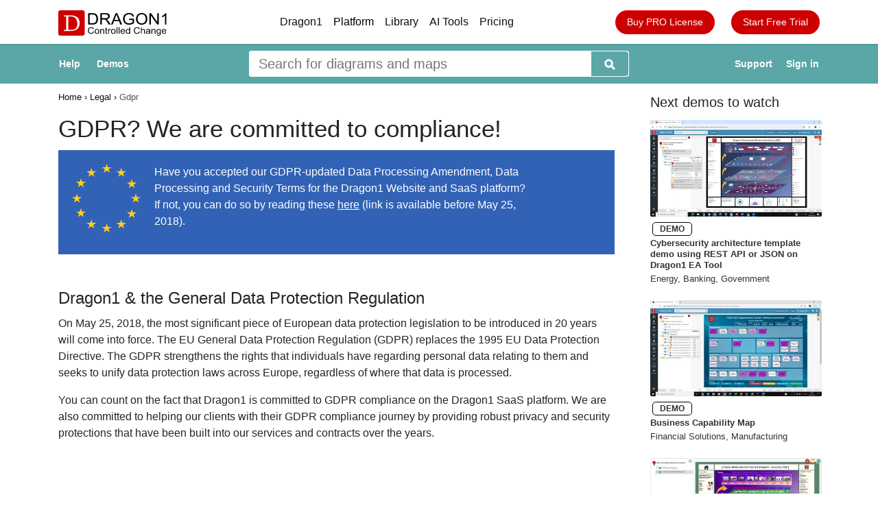

--- FILE ---
content_type: text/html; charset=utf-8
request_url: https://www.dragon1.com/legal/gdpr
body_size: 12397
content:
<!DOCTYPE html>
<html xmlns="http://www.w3.org/1999/xhtml" lang="en" class="" >
<head id="head1"><meta charset='UTF-8'>
<meta http-equiv='X-UA-Compatible' content='IE=edge'>
<link rel="canonical" href="https://www.dragon1.com/legal/gdpr" />
<meta name='viewport' content='width=device-width, initial-scale=1'>
<link rel="dns-prefetch" href="https://www.dragon1.com" /><link rel="shortcut icon" href="/Icons/applicationicons/dragon1.ico" type="image/x-icon" />

<!-- Google tag (gtag.js) --><script async src="https://www.googletagmanager.com/gtag/js?id=G-ZG3K8W5TT4"></script><script>    window.dataLayer = window.dataLayer || [];    function gtag() { dataLayer.push(arguments); }    gtag('js', new Date());    gtag('config', 'G-ZG3K8W5TT4');</script><style>
     @media(min-width:600px){content_item_teaser_sub p{height:60px;}content_item_teaser_sub h3{height:45px;}content_item_teaser_sub div div img{width:100%!important} content_item_teaser_sub { margin-bottom:10px;margin-right:10px;vertical-align:top;   width: 46%;    display: inline-block;}}@media(max-width:1100px){#webapp_applicationbar_A2{display:none}}    @media (min-width: 992px) {    .navbar-expand-lg .navbar-toggler {        display: none;    }}    .crtrac{color:white!important;margin-right: 0px;    background: #cc0000;    color: white;    border: red 1px solid;}    .ctabutton,.trybutton,.trybutton2{    height: auto !important;    background: #ffa500;    border: 0px;    color: white !important;    padding: 10px 25px;    border-radius: 20px 20px;    margin-bottom: 1rem !important;    text-decoration: none !important;}.crtrac{border-radius:20px;}ol, ul {    padding-left: 2rem;}#pnlPageVisuals div + h2{margin-top:20px;}#pnlPageVisuals a {    color: #4bbcba;    width: auto;    display: inline-block;    margin-bottom: 10px;}#pnlPageVisuals li{margin-bottom:10px}#pnlPageVisuals li a, #pnlPageVisuals p a {   margin-bottom: 0px!important} #pnlPageVisuals ul a {   margin-bottom: inherit}.subtitle {    color: #999;    font-size: 13px !important;}@media (min-width:768px){.img-fluid{max-width:800px!important;width:100%!important;height:auto!important}}@media (max-width:768px){.img-fluid{width:100%!important;height:auto!important}}.container{width:100%;max-width:95%;padding-right:15px;padding-left:15px;margin-right:auto;margin-left:auto;--bs-gutter-x: 1.5rem;    --bs-gutter-y: 0;    width: 100%;    padding-right: calc(var(--bs-gutter-x) * .5);    padding-left: calc(var(--bs-gutter-x) * .5);    margin-right: auto;    margin-left: auto;}        h3, .h3 {   font-size: 1.25rem;}.h2,h2{font-size:1.5rem}h1{font-size:2.2rem;margin-bottom:0.2em}p{margin-top:0px;margin-bottom:1rem;font-size:1rem}    body{font-family: 'Open Sans', sans-serif,Roboto, Arial!important} @media (min-width: 1024px) {    #mainbar, #pagetop2 {        padding-right: 25px;        padding-left: 25px;    }}#mainbar {    flex: 1;}#dragon1pagecontent {    display: flex;}     @media (min-width: 600px) {    .container {        max-width: 100%;    }}  @media (min-width: 1100px) {    .container {        max-width: 1060px;    }}    @media (min-width: 1200px) {    .container {        max-width: 1140px;    }}    @media (min-width: 1300px) {    .container {        max-width: 1240px;    }}    @media (min-width: 1400px) {    .container {        max-width: 1340px;    }}    @media (min-width: 1500px) {    .container {        max-width: 1340px;    }}    @media (min-width: 640px) {    #rightbar {        margin-left: 24px;        flex: 0 0 250px;   } }@media (min-width: 1025px) {    #pnlPageMidRight {        display: flex;    }}#pnlPageMidRight {    flex-flow: row wrap;    /* height: 100px; */} @media (min-width: 640px) {    #pnlSideBar {        padding-top: 10px;        flex: 0 0 200px;        width: 200px;    }}@media (min-width: 1300px) {    #pnlSideBar {        display: inline-block !important;    }}.myimage {    width: 100%;    height: auto;}.text-right{text-align:right}.top-bar a,.top-bar span {  font-weight:600;  color: rgba(255, 255, 255, 1);    margin-left: 20px;}.nav-item.dropdown{display:none!important}  #searchbutton{border-radius:5px;background:#5ba7a7;padding:.5rem 1rem 0.0rem!important}  .btn{font-weight: 400;    border: 1px solid transparent;    padding: .375rem 1rem;    font-size: .9rem;    line-height: 1.5;} .btn,a{text-decoration:none}*,::after,::before{box-sizing:border-box}html{font-family:sans-serif;line-height:1.15;-webkit-text-size-adjust:100%;-webkit-tap-highlight-color:transparent}.navbar img{height:37px!important;width:158.38px!important}img{vertical-align:middle;border-style:none}body{font-family:'Open Sans',sans-serif;margin:0;text-align:left;font-size:1rem;font-weight:400;line-height:1.5;color:#212529;background-color:#fff}.col,.col-1,.col-10,.col-11,.col-12,.col-2,.col-3,.col-4,.col-5,.col-6,.col-7,.col-8,.col-9,.col-auto,.col-lg,.col-lg-1,.col-lg-10,.col-lg-11,.col-lg-12,.col-lg-2,.col-lg-3,.col-lg-4,.col-lg-5,.col-lg-6,.col-lg-7,.col-lg-8,.col-lg-9,.col-lg-auto,.col-md,.col-md-1,.col-md-10,.col-md-11,.col-md-12,.col-md-2,.col-md-3,.col-md-4,.col-md-5,.col-md-6,.col-md-7,.col-md-8,.col-md-9,.col-md-auto,.col-sm,.col-sm-1,.col-sm-10,.col-sm-11,.col-sm-12,.col-sm-2,.col-sm-3,.col-sm-4,.col-sm-5,.col-sm-6,.col-sm-7,.col-sm-8,.col-sm-9,.col-sm-auto,.col-xl,.col-xl-1,.col-xl-10,.col-xl-11,.col-xl-12,.col-xl-2,.col-xl-3,.col-xl-4,.col-xl-5,.col-xl-6,.col-xl-7,.col-xl-8,.col-xl-9,.col-xl-auto{position:relative;width:100%;padding-right:15px;padding-left:15px}.mb-0,.my-0{margin-bottom:0!important}#searchblock input{font-size:20px!important}.collapse:not(.show),.visuallyhidden{display:none}.navbar-brand,a,button,i,small,span,strong{display:inline-block}label{font-size:.9rem;color:#495057}.navbar-brand{padding-top:.3125rem;padding-bottom:.3125rem;margin-right:1rem;font-size:1.25rem;line-height:inherit;white-space:nowrap}a{color:#007bff;background-color:transparent}nav.navbar .navbar-toggler span{width:25px;margin:5px;display:block;height:2px;background:#333;-webkit-transition:.2s;transition:.2s}nav.navbar{z-index:100000;width:100%;position:fixed;background:#fff;-webkit-box-shadow:2px 2px 2px rgba(0,0,0,.08);box-shadow:2px 2px 2px rgba(0,0,0,.08);padding-top:25px;padding-bottom:25px}.d-none{display:none!important}.navbar{padding:5px 0!important;background:#fff;border:none;border-radius:0;box-shadow:1px 1px 3px rgba(0,0,0,.1);height:64px;position:relative;display:-ms-flexbox;display:flex;-ms-flex-wrap:wrap;flex-wrap:wrap;-ms-flex-align:center;align-items:center;-ms-flex-pack:justify;justify-content:space-between}.btn,.fa,.far,.fas{display:inline-block}.navbar>.container,.navbar>.container-fluid{display:-ms-flexbox;display:flex;-ms-flex-wrap:wrap;flex-wrap:wrap;-ms-flex-align:center;align-items:center;-ms-flex-pack:justify;justify-content:space-between}.navbar-toggler{outline:0;background-color:transparent;padding:.25rem 0 .75rem!important;font-size:1.25rem;line-height:1;border:1px solid transparent!important;border-radius:0}.top-bar{padding:70px 0 6px;background-color:#5ba7a7;color:#c9f0f0;font-size:.85rem;font-weight:300}.btn-primary{background-color:#5ba7a7;border-color:#5ba7a7;color:#fff!important}.btn{font-weight:400;border:1px solid transparent;padding:.375rem 1rem;font-size:.9rem;line-height:1.5;-webkit-transition:background-color .15s ease-in-out,border-color .15s ease-in-out,-webkit-box-shadow .15s ease-in-out;transition:background-color .15s ease-in-out,border-color .15s ease-in-out,box-shadow .15s ease-in-out,-webkit-box-shadow .15s ease-in-out}.top-bar i{margin-right:0}@media (max-width:5076px){.search.col-md-6{padding:0!important}}@media (max-width:5000px){.top-bar i{margin-right:0!important}}.fa,.far,.fas{-webkit-font-smoothing:antialiased;font-style:normal;font-variant:normal;text-rendering:auto;line-height:1}.fa-search{width:22px;height:22px;background-image:url(/vectors/mysearch.svg)}@media (max-width:4000px){.top-bar .container{padding:4px 16px}}@media (max-width:9902px){nav.navbar .navbar-toggler{}}@media (max-width:9091.98px){.navbar-expand-lg>.container,.navbar-expand-lg>.container-fluid{padding:0 15px}}@media (max-width:9000px){#pnlSideBar{display:none}}    @media (max-width:6400px){#pnlSideBar{display:none;flex:0 0 0px;width:0}}.h1,.h2,.h3,.h4,.h5,.h6,h1,h2,h3,h4,h5,h6{margin-bottom:.5rem;font-weight:500;line-height:1.2}h2{display:block;font-size:1.5rem;line-height:1.7rem;margin-block-start:0.83em;margin-block-end:0.83em;margin-inline-start:0;margin-inline-end:0;unicode-bidi:isolate}.ml-auto,.mx-auto{margin-left:auto!important}.navbar-nav{display:-ms-flexbox;display:flex;-ms-flex-direction:column;flex-direction:column;padding-left:0;margin-bottom:0;list-style:none}@media (min-width:992px){.navbar-expand-lg .navbar-nav{-ms-flex-direction:row;flex-direction:row}.navbar-expand-lg .navbar-collapse{display:-ms-flexbox!important;display:flex!important;-ms-flex-preferred-size:auto;flex-basis:auto}}.navbar-collapse{-ms-flex-preferred-size:100%;flex-basis:100%;-ms-flex-positive:1;flex-grow:1;-ms-flex-align:center;align-items:center}  #webapp_homepage {width: 100%; }    #mainbar img {    max-width: 100%;    height: 100% !important;}    .row {    display: -ms-flexbox;    display: flex;    -ms-flex-wrap: wrap;    flex-wrap: wrap;    margin-right: -15px;    margin-left: -15px;}   @media (min-width: 640px) {    #pnlSideBar {              flex: 0 0 200px;        width: 200px;    }}#pnlChannels ul,#mymenucontainer ul {    display: inline-block;    font-weight: 200;    margin: 0;    padding: 0;    margin-bottom: 0px;    width: 100%;    list-style-type: none;    line-height: 1.5em;}#pnlChannels ul li,#mymenucontainer ul li {    position: relative;    padding: 0;    margin: 0;}#pnlChannels ul li a,#mymenucontainer ul li a,#mymenucontainer ul li span {    margin: 0;    padding: 7px 0;    width: 100%;    display: inline-block;    color: #5c5c5c;    text-decoration: none;    border-bottom: 1px #c7c5c6 solid;}    @media (max-width: 800px) {    h1 {     font-size: 1.7rem !important;margin-top:10px!important    }   h2 {    margin-top:0px!important    }}@media (max-width: 500px) {    #pagetop {        margin-bottom: 5px !important;        margin: 0px;        padding: 0px;    }}@media (max-width: 500px) {    #pagetopwidth {        padding: 0px;    }}h3{font-size:1.25rem}@media (max-width: 800px) {    #pagesection {        padding-top: 0px !important;    }}    h1, h2, h3, h4, h5, h6, .h1, .h2, .h3, .h4, .h5, .h6 {    margin-top: .67rem;  margin-bottom: .67rem;    font-weight: 700;    font-weight: 500;    line-height: 1.2;    color: inherit;}@media (min-width: 768px) {    .d-md-block {        display: block !important;    }}@media (min-width: 768px) {    .d-md-inline-block {        display: inline-block !important;    }}@media (min-width: 900px) {    .d-xl-inline-block {        display: inline-block !important;    }}@media (min-width: 992px) {    .navbar-expand-lg .navbar-nav .nav-link {        padding-right: .5rem;        padding-left: .5rem;    }}nav.navbar a.nav-link {    color: #0e0e0e;    font-size: 1rem;    }@media (min-width: 768px) {    .col-md-3 {        -ms-flex: 0 0 25%;        flex: 0 0 25%;        max-width: 25%;    }}@media (max-width: 800px) {    #mainbar {        margin-left: 0px !important;        margin-right: 0px !important;    }}.flexbox {    display: flex !important;}@media (max-width: 991.98px) {    #navbarSupportedContent {        flex-flow: column-reverse;    }}@media (max-width: 991.98px) {    .navbar-collapse {        align-items: initial;    }}@media (max-width: 991.98px) {    .ml-auto {        margin-left: initial !important;    }}@media (max-width: 991px) {    #navbarSupportedContent {        margin-top: 5px;        padding: 0px 10px;    }}@media (max-width: 500px) {    nav.navbar a.nav-link {           }}footer.footer {    background: #111111;    color: #fff;    padding-top: 1rem;}footer.footer p {    font-weight: 300;    color: #777;    font-size: 0.95rem;}@media (min-width: 992px) {    .col-lg-3 {        flex: 0 0 auto;        width: 25%;    }}.row {    --bs-gutter-x: 1.5rem;    --bs-gutter-y: 0;    display: flex;    flex-wrap: wrap;    margin-top: calc(-1 * var(--bs-gutter-y));    margin-right: calc(-.5 * var(--bs-gutter-x));    margin-left: calc(-.5 * var(--bs-gutter-x));}@media (min-width: 992px) {    .col-lg-2 {        flex: 0 0 auto;        width: 16.66666667%;    }}footer.footer ul.navigation a {    color: #777;   font-size: 0.9rem;    margin-bottom: 5px;}footer.footer {    background: #111111;    color: #fff;    padding-top: 1rem;}footer.footer ul.navigation {    margin-right: 40px;    margin-top: 10px;}.text-center{text-align:center}.list-unstyled {    padding-left: 0;    list-style: none;}footer.footer .copyrights {    padding: 2.5rem 0;    background: #0d0c0c;    margin-top: 1rem;}div#myPageSidecontent div div a{width:100%}div#myPageSidecontent div div img{max-width:400px!important;}div#myPageSidecontent div div{display:inline-block;width:100%;}     #mainbar table, #mainbar table th, #mainbar table td {    border: 1.5px solid black;    border-collapse: collapse;    padding:5px;  }  .table-responsive .table{border:1px solid #333;vertical-align:top;text-align:left;width:100%;border-collapse:collapse} .table-responsive .table td{vertical-align:top;text-align:left;padding:5px;}.table-responsive .table td p{font-size:16px;line-height:19px;text-align:left!important}     #mymenucontainer ul li ul { display: none;}     #mymenucontainer ul li.hasSub > a:after, #mymenucontainer ul li.hasSub > span:after {    background: transparent url(https://www.dragon1.com/images/arrow-down-grey.svg);    height: 6px;    position: absolute;    right: 0;    top: 15px;    display: inline-block;    content: "";    width: 10px;}#mymenucontainer ul {    display: inline-block;    font-weight: 200;    margin: 0;    padding: 0;    margin-bottom: 0px;    width: 100%;    list-style-type: none;    line-height: 1.5em;}#mymenucontainer ul li.active > ul {    display: inline-block;}#mymenucontainer ul li ul li a,#mymenucontainer ul li ul li span {    box-sizing: border-box;    -moz-box-sizing: border-box;    -webkit-box-sizing: border-box;    font-size: 15px;    padding: 5px 0 5px 4%;    width: 100%;    border-bottom: 0px transparent none;}#mymenucontainer ul li a {    margin: 0;    padding: 7px 0;    width: 100%;    display: inline-block;    color: #5c5c5c;    text-decoration: none;    border-bottom: 1px #c7c5c6 solid;}#mymenucontainer ul li ul li a {    box-sizing: border-box;    -moz-box-sizing: border-box;    -webkit-box-sizing: border-box;	font-size:15px;    padding: 5px 0 5px 4%;    width: 100%;    border-bottom: 0px transparent none;}#mymenucontainer ul li ul li ul li a,#mymenucontainer ul li ul li ul li span {    box-sizing: border-box;    -moz-box-sizing: border-box;    -webkit-box-sizing: border-box;	font-size:14px;    padding: 5px 0 5px 10%;    width: 100%;    border-bottom: 0px transparent none;}
     #playerpic{width:100%!important;object-fit:contain}
     @media(max-width:991px){ nav.navbar span.nav-link{font-size:1rem;}}
     @media(max-width:600px){ .table-fluid{width:85vw;overflow-x:auto} .table-fluid table {      border-collapse: collapse;      width: 80%;      margin-top: 1em;    }    .table-fluid th,.table-fluid td {      border: 1px solid #ccc;      padding: 8px 12px;      text-align: center;    }    .table-fluid th {      background-color: #f5f5f5;    }    .table-fluid caption {      caption-side: top;      font-weight: bold;      margin-bottom: 0.5em;    }}
     @media (max-width: 500px) {    nav.navbar span.nav-link {        font-size: 1rem !important;         }
     @media (min-width: 900px) {    .d-xl-inline-block {        display: inline-block !important;    }}
     #pnlPageMidRight{max-width:initial;width:auto;}#mainbar p{line-height:1.6rem;font-size:1rem;margin-bottom:1rem}#mainbar li{font-size:1rem} #mainbar p.lead{line-height:1.8rem;font-size: 1.15rem;font-weight: 300;margin-bottom:1rem} #mainbar h2{font-size:2rem;margin-bottom:1rem;margin-top:0px;font-weight:700;line-height:1.2}}
     .course-image img {    aspect-ratio: 16 / 9;    object-fit: contain !important;}
     #webapp_applicationbar_masterclasslink{vertical-align:top}
     @media (max-width:1300px){        #mainbar {padding-left:0px}     }
      #mainbar {margin-bottom:50px}
      .col, .col-1, .col-10, .col-11, .col-12, .col-2, .col-3, .col-4, .col-5, .col-6, .col-7, .col-8, .col-9, .col-auto, .col-lg, .col-lg-1, .col-lg-10, .col-lg-11, .col-lg-12, .col-lg-2, .col-lg-3, .col-lg-4, .col-lg-5, .col-lg-6, .col-lg-7, .col-lg-8, .col-lg-9, .col-lg-auto, .col-md, .col-md-1, .col-md-10, .col-md-11, .col-md-12, .col-md-2, .col-md-3, .col-md-4, .col-md-5, .col-md-6, .col-md-7, .col-md-8, .col-md-9, .col-md-auto, .col-sm, .col-sm-1, .col-sm-10, .col-sm-11, .col-sm-12, .col-sm-2, .col-sm-3, .col-sm-4, .col-sm-5, .col-sm-6, .col-sm-7, .col-sm-8, .col-sm-9, .col-sm-auto, .col-xl, .col-xl-1, .col-xl-10, .col-xl-11, .col-xl-12, .col-xl-2, .col-xl-3, .col-xl-4, .col-xl-5, .col-xl-6, .col-xl-7, .col-xl-8, .col-xl-9, .col-xl-auto {    position: relative;     padding-right: 15px;    padding-left: 15px;}

    @media (min-width: 768px) {    .col-md-6 {        flex: 0 0 auto;        width: 50%;    }}
    @media (min-width: 768px) {    .col-md-3 {        -ms-flex: 0 0 25%;        flex: 0 0 25%;       max-width: 25%;    }}
    @media (min-width: 992px) {    .col-lg-4 {        flex: 0 0 auto;        width: 33.33333333%;    }}

    .crtrac {
    border-radius: 20px!important;
    font-weight: 400!important;
    border: 1px solid transparent;
    padding: .375rem 1rem!important;
    font-size: .9rem!important;
    line-height: 1.5!important;
}
    @media (max-width: 500px) {

    .nav-item.d-sm-block {
        margin-left: auto;
        position: absolute!important;
        top: 6px!important;
        right: 10px!important;
    }
}

    @media (max-width:992px){.nav-item.d-sm-block{margin-left:auto;position:absolute;top:5px;right:0}.navbar-expand-lg>.container, .navbar-expand-lg>.container-fluid{justify-content:initial;position:relative;}nav.navbar .navbar-toggler{display:inline-block!important}}
    .nav-link-viewer{color:black}
    .gdpr-message{text-align:center!important}
 </style>
 

<link rel="preload" as="image" href="/images/dragon1-logo.png" /><meta name="title" content="GDPR General Data Protection Regulation | Legal - Dragon1" /><meta name="description" content="GDPR General Data Protection Regulation. You can count on the fact that we are committed to compliance on the Dragon1 SaaS platform. " /><meta name="author" content="Mark Paauwe" /><meta property="og:title" content="GDPR General Data Protection Regulation | Legal - Dragon1" /><meta property="og:type" content="article" /><meta property="og:image" content="https://www.dragon1.com/images/dragon1-logo.png" /><meta property="og:url" content="https://www.dragon1.com/legal/gdpr" /><meta property="og:description" content="GDPR General Data Protection Regulation. You can count on the fact that we are committed to compliance on the Dragon1 SaaS platform. " /><meta name="twitter:card" content="summary_large_image" /><meta name="twitter:site" content="@Dragon1Inc" /><meta name="twitter:url" content="https://www.dragon1.com/legal/gdpr" /><meta name="twitter:title" content="GDPR General Data Protection Regulation | Legal - Dragon1" /><meta name="twitter:description" content="GDPR General Data Protection Regulation. You can count on the fact that we are committed to compliance on the Dragon1 SaaS platform. " /><meta name="twitter:image" content="https://www.dragon1.com/images/dragon1-logo.png" /><title>GDPR General Data Protection Regulation | Legal - Dragon1</title></head>


<body id='body'><div style='display:flex;width:100%'><form name="webapp_homepage" method="post" action="https://www.dragon1.com" id="webapp_homepage" style="background-color:#ffffff">
<div>
<input type="hidden" name="__EVENTTARGET" id="__EVENTTARGET" value="" />
<input type="hidden" name="__EVENTARGUMENT" id="__EVENTARGUMENT" value="" />
<input type="hidden" name="webapp_applicationbar_ToolkitScriptManager1_HiddenField" id="webapp_applicationbar_ToolkitScriptManager1_HiddenField" value="" />
<input type="hidden" name="__VIEWSTATE" id="__VIEWSTATE" value="NGpYcKtW+Yy8Vwo+dsb89x9Gn8eqKfZbJBtaFBbx4c39MwHDJA59sH/xtGQCHTwmZu5GB7mRtlRANtFC+eWC8IJ37HgG8Iv36eEXncZrolQ=" />
</div><!-- Application Bar New -->
<header id="header" class="header"><nav class="navbar navbar-expand-lg"><div class="container" style='background:white;z-index:100'> <a class="navbar-brand" href="https://www.dragon1.com"><img loading="lazy" src="https://www.dragon1.com/images/dragon1-enterprise-architecture-software-tool.svg" style='width:158px;height:37px;margin-top:2px;' title="Dragon1: Innovative Enterprise Architecture Software for Digital Transformation" alt="Dragon1 Software: Enterprise Architecture Tool Home" ></a><button class="probutton" onclick="document.location.href='https://www.dragon1.com/store/detail/dragon1-pro-ea-tool';return false;" style="line-height:inherit; font-size:16px;font-family:'open sans',sans serif,roboto,arial; color: white;    background: #f09b00;    padding: 5px 10px!important;    border-radius: 3px;    border: 0px;display:none">PRO</button><button type="button" data-toggle="collapse" data-target="#navbarSupportedContent" aria-controls="navbarSupportedContent" aria-expanded="false" aria-label="Toggle navigation" class="navbar-toggler navbar-toggler-right mt-0"><span></span><span></span><span></span></button><div id="navbarSupportedContent" class="collapse navbar-collapse"><div class="navbar-nav ml-auto"> <div class="nav-item"><a href="https://www.dragon1.com/dragon1" id="demolink" class="nav-link"><span id=demomenu class='nav-link-demo' style='' >Dragon1</span></a></div><div class="nav-item"><a href="https://www.dragon1.com/platform" id="A1" style="cursor:pointer" class="nav-link"><span id=viewerlink class='nav-link-viewer' >Platform</span></a></div><div class="nav-item "><a href="https://www.dragon1.com/library" id="webapp_applicationbar_ailink" class="nav-link"><span class='nav-link-ai'>Library</span></a> </div><div class="nav-item "><a href="https://www.dragon1.com/ai" id="webapp_applicationbar_softwarelink" class="nav-link"><span class='nav-link-products'>AI Tools</span></a> </div><div class="nav-item nav-solutions"></div><div class="nav-item"></div><div class="nav-item"><a href="https://www.dragon1.com/pricing" id="webapp_applicationbar_pricinglink" class="nav-link"><span class='nav-link-store' >Pricing</span></a></div><div class="nav-item"></div><div class="nav-item nav-resources"></div><div class="nav-item nav-help"></div></div><div class="navbar-nav ml-auto"> <div class="nav-item dropdown"> <a href="https://www.dragon1.com" id="currentflag" class="nav-link dropdown-toggle" title="Language Menu" data-toggle="dropdown" aria-haspopup="true" aria-expanded="false">EN</a> <div id="dmflags" class="dropdown-menu"></div></div></div></div><div class="nav-item d-sm-block"><a href="https://www.dragon1.com/buy-pro-license" id="webapp_applicationbar_A2" class="nav-link btn crtrac" style="margin-right: 20px;    background: #cc0000;    color: white;    border: red 1px solid;">Buy PRO License</a> <a href="https://www.dragon1.com/create-trial-account" id="webapp_applicationbar_signuplink" class="nav-link btn crtrac">Start Free Trial</a></div></div></nav><div class="top-bar d-md-block"> <div class="container" style='display:flex'><div class="col-md-3 d-none d-md-block" style='padding:10px 0px 0px;'  >  <a class='d-none d-xl-inline-block' href="https://www.dragon1.com/help" style='margin-left:0px'>Help</a> <a class='d-none d-xl-inline-block becomeexpert' href="https://www.dragon1.com/demo">Demos</a> </div><div id="searchblock" style="position:relative;" class="search col-md-6"> <div class="search-inner d-flex align-items-center justify-content-center" style="background:white;border-radius:4px"><div class="form-group mb-0" style='display:flex;width:100%'><label for="search" class="visuallyhidden">Search: </label> <input name="webapp_applicationbar$search" type="text" id="search" title="Search" onchange="removeHTML(this);" onkeyup="removeHTML(this);" autocomplete="off" style="outline:0px;width:100%;margin-top:0px;border-radius:4px;border:0px solid gray;padding:4px 14px;font-weight:400;color:#777;" placeholder="Search for diagrams and maps" /><span id='searchbutton' onclick='doBasicSearch();return false;' class="search-btn btn btn-primary" title='search' style='border-top-left-radius:0px;border-bottom-left-radius:0px;cursor:pointer;padding-bottom:0px;margin-left:8px;padding-top:8px;border-color:white;'><i class="fa fa-search"></i></span></div></div></div><div class="col-md-3 text-right d-none d-md-inline-block" style='padding:10px 0px 0px;' > <a href="https://www.dragon1.com/support" id="webapp_applicationbar_masterclasslink" class="d-none d-xl-inline-block">Support</a><span id="webapp_applicationbar_myplatform" onclick="document.location.href=&#39;https://www.dragon1.com/login&#39;" style="cursor:pointer;margin-left:20px;">Sign in</span></div></div></div></header><!-- pnlChannels --><!-- pnlPageTopBanner --><div id="bootstrappagecontent" class="section"></div>
<div id="bannercontainer" class="section" style="margin: 0 auto">

    

</div>
<div id="pagesection" class="normal-page">
<div id="dragon1pagecontent" class="container" onclick="" style="background-color:White;">
	
<div id="pnlSideBar" class="show">
		
<div id="mymenucontainer"></div><div id="pnlChannels" class="channelslist" style="">
			<ul  class='list-unstyled components' ><li   class=''  title='Legal' ><a href='/legal' >Legal</a><li   class=''  title='Advertisements' ><a href='/legal/advertisements' >Advertisements</a><li   class=''  title='Community Guidelines' ><a href='/legal/community-guidelines' >Community Guidelines</a><li   class=''  title='Creative Commons' ><a href='/legal/creative-commons' >Creative Commons</a><li   class=''  title='Standard Dragon1' ><a href='/legal/standard-dragon1' >Standard Dragon1</a><li   class=''  title='Copyright Notice' ><a href='/legal/copyright-notice' >Copyright Notice</a><li   class=''  title='' ><a href='/legal/privacy-policy'  >Privacy Policy</a><li   class=''  title='' ><a href='/legal/cookie-policy' >Cookie Policy</a><li   class=''  title='' ><a href='/legal/user-agreement' >User Agreement</a><li   class=''  title='' ><a href='/legal/gdpr' >GDPR</a><li  class=''   title='Request a Demo' ><a href='/legal/terms-and-conditions' >Terms and Conditions</a></ul>
		</div>

	</div>
<div id="pnlPageMidRight">
		

<div id="mainbar" class="con-tainer">
<div id="pagetop" class="row" style="margin-top:10px;margin-bottom:0px;">
<div id="pagetopwidth" class="col-lg-12" style="display:inline-block">
<div id="pnlBreadCrumb" style="vertical-align:top;display:inline-block;width:100%;padding-top:0px">
			<div style='display:flex'><a style='vertical-align:top;margin-left:0px;font-size:13px;display:inline-block;margin-top:0px;margin-bottom:0px;color:#111 !important;font-weight:300;white-space:nowrap' href='/'>Home &rsaquo; </a>&nbsp;<a style='white-space:nowrap;vertical-align:top;font-size:13px;display:inline-block;margin-top:0px;margin-bottom:5px;color:#111 !important;font-weight:300' href='/legal'><span style='vertical-align:top;color:#111 !important;font-weight:300'>Legal &rsaquo; </span></a>&nbsp;<span style='vertical-align:top;color:#555 !important;font-weight:300;font-size:13px;'>Gdpr</span></div>
		</div>
<h1 id="thepageh1" class="someclass" style="line-height:1.2">GDPR? We are committed to compliance!</h1>
</div>
</div>
<div class='row'><div id="pnlPageVisuals" class="col-lg-12">
			 <div style="margin-bottom:50px;vertical-align:top;overflow:hidden;width:100%;background-color:#3262b5;color:white;padding:20px;"> <div style="vertical-align:top;float:left;padding-right:20px;"> <img src="https://www.dragon1.com/images/gdpr-stars-logo.svg" width="100" alt="gdpr stars logo"></div> <div style="vertical-align:top;max-width:90%"><p style="vertical-align:top;color:white">Have you accepted our GDPR-updated Data Processing Amendment, Data Processing and Security Terms for the Dragon1 Website and SaaS platform?<br>If not, you can do so by reading these <a href="https://www.dragon1.com/legal/standard-dragon1" style="color:white;text-decoration:underline">here</a> (link is available before May 25, 2018).</p></div> </div>  <h2>Dragon1 & the General Data Protection Regulation</h2> <p>On May 25, 2018, the most significant piece of European data protection legislation to be introduced in 20 years will come into force. The EU General Data Protection Regulation (GDPR) replaces the 1995 EU Data Protection Directive. The GDPR strengthens the rights that individuals have regarding personal data relating to them and seeks to unify data protection laws across Europe, regardless of where that data is processed.</p>  <p>You can count on the fact that Dragon1 is committed to GDPR compliance on the Dragon1 SaaS platform. We are also committed to helping our clients with their GDPR compliance journey by providing robust privacy and security protections that have been built into our services and contracts over the years.</p>  <style> .watchpagecontentdiv {padding:0px !important;} </style><div>

			</div>
		</div></div></div>




<div id="rightbar"><div id="pnlPageSideVisuals" class="pnlPageSideVisuals">

		</div><div id="myPageSidecontent" style="margin-top:0px;">
			<div style='margin-top:15px;'><div style='padding-top:0px'><h3 style='margin-top:0px;margin-bottom:0.9rem'>Next demos to watch</h3></div></div>
		</div></div>

	</div>
<div id="myPageFooterContent">

	</div>
</div>
</div>



<div id="pnlPageComments" class="dragon1pagecomments">
	
<!-- pnlPageVisuals -->


<div id="visitorscomments">

	</div>
</div>


<input type="hidden" name="hiddenpagecontent" id="hiddenpagecontent" />
<input type="hidden" name="hiddennamecontent" id="hiddennamecontent" />
<input type="hidden" name="hiddentitlecontent" id="hiddentitlecontent" />
<input type="hidden" name="hiddenewcomment" id="hiddenewcomment" />


<footer class='footer pb-0' style='text-align:left;padding-top:1rem;padding-bottom:1rem!important'><div class='copyrights' style='padding-top:0px;padding-bottom:0px;margin-top:0px;'><div class='container'><p>All Dragon1 (Enterprise Software and Architecture Framework) texts and diagrams on this website are originals, copyrighted material and our intellectual property. Copying, modifying, and/or using (parts of) this content in other media, or technology is prohibited, unless prior written consent is obtained. Any person, AI agent, or software reusing (parts) of these materials must show a clear, visible referral link to https://www.dragon1.com.</p></div></div></footer><footer id='footer' style='margin:0px;padding:0px;' class='footer pb-0'></footer>
<div>

	<input type="hidden" name="__VIEWSTATEGENERATOR" id="__VIEWSTATEGENERATOR" value="CA0B0334" />
</div></form>
</div><script src="https://code.jquery.com/jquery-3.5.1.min.js" ></script><script>

       $(document).ready(function () {      $('#playerpic').attr('style', 'width:auto;height:auto');           var cw = parseInt($('#dragon1playercontainer').css('width'));           var ch = parseInt($('#dragon1playercontainer').css('height'));           $('#dragon1playercontainer').css('overflow', 'hidden');           $('#dragon1playercontainer').css('width', cw);           $('#dragon1playercontainer').css('height', cw / 1.77777778);           var ww = parseInt($('#playerpic').css('width'));           hh = parseInt($('#playerpic').css('height'));           //console.log('readyresize', cw, ch, ww, hh);           if (hh > ww / 1.77777778) { $('#playerpic').attr('style', 'height:100%;width:auto'); };           if (ww / 1.77777778 > hh) { $('#playerpic').attr('style', 'with:100%!important'); };           if (hh == ww) { $('#playerpic').attr('style', 'height:100%!important;width:auto'); };
       });    </script><script >
         var theForm = document.forms['aspnetForm'];

if (!theForm) {
    theForm = document.aspnetForm;
}
function __doPostBack(eventTarget, eventArgument) {
    if (!theForm.onsubmit || (theForm.onsubmit() != false)) {
        theForm.__EVENTTARGET.value = eventTarget;
        theForm.__EVENTARGUMENT.value = eventArgument;
        theForm.submit();
    }
}


</script><script src="https://www.dragon1.com/js/dragon1-sidebar.js" ></script><script>     bootstrapsidebarmenu=""</script><script src='https://www.dragon1.com/js/dragon1.min.js'></script><script>function sortDivs(){}sortDivs();loadSideBar();$(".notification-close").click(function () { setCookie('gdpr-cookie-consent', 'ok'); $('.gdpr-banner').hide(); }); hijkqw(); getresults(); showGDPRbanner();$("h3").filter(":contains('Data Visualization Generation')").first().after("<p style='font-size:13px'><b style='color:#333;padding:2px 5px; border-radius:2px;background-color:yellow;'>NEW</b> User Flows in the demos</p>");</script><script ></script><script>

    if ($('#pnlSideBar').attr('class') == 'loadsidemenu'){
        $('#pnlSideBar').load('/data/resources-sidebar.html', function(){
            activateMenu();
        });
    }

function runVideo(elem){
    var videowidth = $('#dragon1playercontainer').css('width');
    var videoheight = $('#dragon1playercontainer').css('height');

    var myvideo='<source src="'+elem+'" type="video/webm"><source src="'+elem.replace('.webm','.mp4')+'" type="video/mp4">';

$('#dragon1playercontainer').html('<video controls autoplay muted playsinline width="'+videowidth+'" height="'+videoheight+'">'+myvideo+'</video>');
}

function showBitmap(elem){
    var bitmapwidth = $('#dragon1playercontainer').css('width');
    var bitmapheight = $('#dragon1playercontainer').css('height');

    var mybitmap=' <div id="fullscreen-container" class="image-container" style="position: relative;display: inline-block;line-height: 0;"><img src="'+elem+'" alt="'+document.title+'" style="max-width: 100%; height: auto;" title="'+document.title+'" /><div class="button-wrapper" style="position: absolute;bottom: 10px;right: 10px;z-index: 10;">        <button style="background-color: rgb(169 169 169 / 87%);  color: white;   border: none;    padding: 8px 12px;    cursor: pointer;    border-radius: 5px;" id="fullscreen-button" type="button" >Fullscreen</button>    </div></div>';




$('#dragon1playercontainer').html(mybitmap);

$('#fullscreen-button').on('click', function(e) {

        // Stop default action and event propagation immediately
        e.preventDefault();
        e.stopPropagation();

        // Now call your function directly
        goFullscreen();
    });
}

$('.playvideo').parent().on('click', function(e) {
    $('.playvideo').hide();
        $('#videoPlayer').show();
        $('#videoPlayer')[0].play();
    });

$('.playvideo').on('click', function(e) {
        $(this).hide();
        $('#videoPlayer').show();
        $('#videoPlayer')[0].play();
    });
function goFullscreen() {

    var elem = $('#fullscreen-container')[0];
    // Check if the element has been properly loaded and attached to the DOM
    if (!elem) {
        console.error("Fullscreen target element not found.");
        return;
    }

    alert('webkitRequestFullscreen');
    // 1. Try iOS/WebKit prefix first (most critical for mobile)
    if (elem.webkitRequestFullscreen) {
        elem.webkitRequestFullscreen();
    }
    // 2. Fallback to standard W3C API
    else if (elem.requestFullscreen) {
        elem.requestFullscreen();
    }
    // 3. Fallback to MS prefix
    else if (elem.msRequestFullscreen) {
        elem.msRequestFullscreen();
    }
}


    $(document).on('click', 'span[data-link]',function(){     document.location.href=$(this).attr('data-link');    });
    $('.dropdown-toggle').click(function () { $('.dropdown-menu').toggle(); return false; }); $('.navbar-toggler').click(function () { $('#navbarSupportedContent').toggleClass('flexbox'); return false; });



</script></body>
</html>

    



--- FILE ---
content_type: application/javascript
request_url: https://www.dragon1.com/js/dragon1-sidebar.js
body_size: 1140
content:
function loadSideBar(){
    
    var demoSpan = '<span style="border: 1px solid black;padding: 1px 10px;BORDER-RADIUS: 5px;font-size: 12px;margin: 3px;">DEMO</span><br/>';

$('#myPageSidecontent').html('<div style="margin-top:15px;"><div style="padding-top:0px"><h3 style="margin-top:0px;margin-bottom:0.9rem">Next demos to watch</h3><div style="padding-top:0px;vertical-align:top;margin-top:0px;margin-bottom:15px;width:100%;"><div style="vertical-align:top;"><a href="https://www.dragon1.com/demo/cybersecurity-reference-architecture" style="text-decoration:none;float:left;padding-top:0px"><img width="250" height="140" loading="lazy" class="img-fluid" style="aspect-ratio:250/140;vertical-align:top;border-radius:2px;" alt="DEMO: Cybersecurity Reference Architecture" title="Cyber Security Reference Architecture Demo Overview" src="https://www.dragon1.com/images/tiny/dragon1-cybersecurity-reference-architecture-template.webp"></a></div><div style="margin-top:5px;vertical-align:top;display:inline-block"><p onclick="document.location.href=&quot;https://www.dragon1.com/demo/cybersecurity-reference-architecture&quot;" style="cursor:pointer;line-height:16px;margin-bottom:4px;font-size:13px;color:#333;font-weight:600">'+demoSpan+' Cybersecurity architecture template demo using REST API or JSON on Dragon1 EA Tool</p><span style="vertical-align:top;line-height:16px;color:#333;font-size:13px;">Energy, Banking, Government</span></div></div></div><div style="padding-top:0px;vertical-align:top;margin-top:0px;margin-bottom:15px;width:100%;"><div style="aspect-ratio:250/140;vertical-align:top;"><a href="https://www.dragon1.com/demo/business-capability-map-template" style="text-decoration:none;float:left;padding-top:0px"><img width="250" height="140" loading="lazy" class="img-fluid" style="display:inline-block;vertical-align:top;border-radius:2px;" alt="DEMO: Business Capability Map" title="Business Capability Map Demo" src="https://www.dragon1.com/images/tiny/business-capability-map.webp"></a></div><div style="margin-top:5px;vertical-align:top;display:inline-block"><p onclick="document.location.href=&quot;https://www.dragon1.com/demo/business-capability-map-template&quot;" style="cursor:pointer;line-height:16px;margin-bottom:4px;font-size:13px;color:#333;font-weight:600">'+demoSpan+' Business Capability Map</p><span style="vertical-align:top;line-height:16px;color:#333;font-size:13px;">Financial Solutions, Manufacturing</span></div></div><div style="padding-top:0px;vertical-align:top;margin-top:0px;margin-bottom:15px;width:100%;"><div style="vertical-align:top;"><a href="https://www.dragon1.com/demo/enterprise-architecture-blueprint-template" style="text-decoration:none;float:left;padding-top:0px"><img width="250" height="140" loading="lazy" class="img-fluid" style="aspect-ratio:250/140;vertical-align:top;border-radius:2px;" alt="DEMO: Enterprise Architecture Blueprint Template" title="DEMO: Enterprise Architecture Blueprint Template" src="https://www.dragon1.com/images/tiny/ea-blueprint.webp"></a></div><div style="margin-top:5px;vertical-align:top;display:inline-block"><p onclick="document.location.href=&quot;https://www.dragon1.com/demo/enterprise-architecture-blueprint-template&quot;" style="cursor:pointer;line-height:16px;margin-bottom:4px;font-size:13px;color:#333;font-weight:600">'+demoSpan+' Enterprise Architecture Blueprint template demo to discover and solve RISK</p><span style="vertical-align:top;line-height:16px;color:#333;font-size:13px;">Banking, Logistics, Healthcare</span></div></div><div style="margin-top:0px;margin-bottom:25px;vertical-align:top;display:inline-block"><a  href="https://www.dragon1.com/store/detail/dragon1-pro-ea-tool"><img width="250" height="140" loading="lazy" class="img-fluid" alt="Best buy dragon1 pro edition" title="Best buy: Dragon1 PRO Edition" style="border-radius:5px;vertical-align:top;" loading="lazy" src="/images/dragon1-pro-ad2.webp"/></a></div></div><div style="padding-top:0px;vertical-align:top;margin-top:0px;margin-bottom:15px;width:100%;"><div style="vertical-align:top;"><a href="https://www.dragon1.com/demo/process-application-map-template" style="text-decoration:none;float:left;padding-top:0px"><img width="250" height="140" loading="lazy" class="img-fluid" style="aspect-ratio:250/140;vertical-align:top;border-radius:2px;" alt="DEMO: Process Application Map" title="DEMO: Process Application Map" src="https://www.dragon1.com/images/tiny/dragon1-process-application-landscape-small.webp"></a></div><div style="margin-top:5px;vertical-align:top;display:inline-block"><p onclick="document.location.href=&quot;https://www.dragon1.com/demo/process-application-map-template&quot;;" style="cursor:pointer;line-height:16px;margin-bottom:4px;font-size:13px;color:#333;font-weight:600">'+demoSpan+' Process Application Landscape Template Demo</p><span style="vertical-align:top;line-height:16px;color:#333;font-size:13px;">Retail, Agriculture, Energy, Oil &amp; Gas</span></div></div><div style="padding-top:0px;vertical-align:top;margin-top:0px;margin-bottom:15px;width:100%;"><div style="vertical-align:top;"><a href="https://www.dragon1.com/demo/strategy-map-template" style="text-decoration:none;float:left;padding-top:0px"><img width="250" height="140" loading="lazy" class="img-fluid" style="isplay:inline-block;vertical-align:top;border-radius:2px;" alt="DEMO: Strategy Map Template" title="DEMO: Strategy Map Template" src="https://www.dragon1.com/images/tiny/strategy-map-balanced-scorecard.webp"></a></div><div style="margin-top:5px;vertical-align:top;display:inline-block"><p onclick="document.location.href=&quot;https://www.dragon1.com/demo/strategy-map-template&quot;" style="cursor:pointer;line-height:16px;margin-bottom:4px;font-size:13px;color:#333;font-weight:600">'+demoSpan+' Strategy Map Template Demo</p><span style="vertical-align:top;line-height:16px;color:#333;font-size:13px;">Telecom, Logistics, Education</span></div></div><div style="padding-top:0px;vertical-align:top;margin-top:0px;margin-bottom:15px;width:100%;"><div style="vertical-align:top;"><a href="https://www.dragon1.com/demo/data-architecture-landscape-dragon1" style="text-decoration:none;float:left;padding-top:0px"><img width="250" height="140" loading="lazy" class="img-fluid" style="aspect-ratio:250/140;vertical-align:top;border-radius:2px;" alt="DEMO: Data Architecture Landscape" title="Data Architecture Landscape Demo" src="https://www.dragon1.com/images/tiny/data-architecture-landscape-dragon1.webp"></a></div><div style="margin-top:5px;vertical-align:top;display:inline-block"><p onclick="document.location.href=&quot;https://www.dragon1.com/demo/data-architecture-landscape-dragon1&quot;" style="cursor:pointer;line-height:16px;margin-bottom:4px;font-size:13px;color:#333;font-weight:600">'+demoSpan+' Data Architecture Landscape Template Demo</p><span style="vertical-align:top;line-height:16px;color:#333;font-size:13px;">Automotive, Financial Services, Health Care</span></div></div>');
}

--- FILE ---
content_type: application/javascript
request_url: https://www.dragon1.com/js/dragon1.min.js
body_size: 14272
content:
/*
dragon1.min.js version 2025 7.0.2.4
*/
/*if(self===top){}else{document.body.innerHTML = '<a href="/">Goto Site</a>';top.location = self.location;*/var runonce=0;document.getElementById("fooxxxter")&&(document.getElementById("fooxxxter").innerHTML="<div class='copyrights'> <div class='container text-center'><p>© 2026 Dragon1</p></div></div><div id='js-gdpr-consent-banner' class='gdpr-banner'><div class='gdpr-dialog'><div class='gdpr-message'><a href=# class='notification-close'> <p style='color:white'>By using our site, you acknowledge that you have read and understand our Cookie Policy, Privacy Policy, and our Terms of Service. <button onclick='return false;' style='border-radius: 30px;color: white;background: #007a7a;padding: 5px 11px;display: inline-block;border:0px;'>Accept</button></p></a></div></div></div>");var mycookie=decodeURIComponent(document.cookie);mycookie&&(mycookie.toString().includes("gdpr-cookie-consent")?$(".gdpr-banner").hide():$(".gdpr-banner").show()),$(document).on("click",".notification-close",function(){setCookie("gdpr-cookie-consent","ok"),$(".gdpr-banner").hide()}),$(function(){$(window).scroll(function(){$(window).scrollTop()+$(window).height()>=$(document).height()-500&&runonce==0&&setTimeout(function(){if(document.getElementsByClassName("footer")&&runonce==0){runonce=1;console.log('test');if (document.getElementsByClassName("footer")) document.getElementsByClassName("footer")[0].innerHTML="<div class='container' style='margin-top:40px;'><div class='row' style='justify-content: '><div class='col-lg-3'><img loading='lazy' src='https://www.dragon1.com/images/dragon1-enterprise-transformation-software.svg' style='width:158px;height:37px;margin-top:2px;margin-bottom:20px' title='Dragon1: Innovative Enterprise Architecture Software for Digital Transformation' alt='Dragon1 Software: Enterprise Architecture Tool Home'><P>Dragon1 AI-powered Enterprise Transformation platform is a catalyst for change. Enabling any user to create business blueprints in minutes—using only natural language. The software empowers to transform vison and words into impactful visualizations, including diagrams, designs, views, landscapes, maps, scenarios, graphs, and other enterprise architecture products—all ready to use without any integration overhead.</P></div><div class='col-lg-2'><h4 class='text-thin' style='font-size:1.25rem'>COMPANY</h4><div class='d-flex flex-wrap'><ul class='navigation list-unstyled'><li><a href='https://www.dragon1.com/about-us'>About us </a></li><li><a href='https://www.dragon1.com/contact-us'>Contact us</a></li><li><a href='https://www.dragon1.com/legal/terms-and-conditions'>Terms</a></li></ul></div><div class='col-lg-2'></div></div><div class='col-lg-2'><h4 class='text-thin' style='font-size:1.25rem'>PRODUCT</h4><div class='d-flex flex-wrap'><ul class='navigation list-unstyled'><li><a href='https://www.dragon1.com/software'>Software</a></li><li><a href='https://www.dragon1.com/software/dragon1-professional-edition'>PRO Edition</a></li><li><a href='https://www.dragon1.com/software/dragon1-business-edition'>BUSINESS Edition</a></li><li><a style='white-space:nowrap' href='https://www.dragon1.com/software/dragon1-enterprise-edition'>ENTERPRISE Edition</a></li></ul></div></div><div class='col-lg-2'><h4 class='text-thin' style='font-size:1.25rem'>RESOURCES</h4><div class='d-flex flex-wrap'><ul class='navigation list-unstyled'><li><a href='https://www.dragon1.com/framework'>Framework</a></li><li><a href='https://www.dragon1.com/solutions'>Solutions</a></li><li><a style='white-space:nowrap' href='https://www.dragon1.com/tutorials'>Tutorials</a></li><li><a style='white-space:nowrap' href='https://www.dragon1.com/community'>Community</a></li></div></div><div class='col-lg-2'><h4 class='text-thin' style='font-size:1.25rem'>LEGAL</h4><div class='d-flex flex-wrap'><ul class='navigation list-unstyled'><li><a href='https://www.dragon1.com/legal/privacy-policy'>Privacy Policy</a></li><li><a style='white-space:nowrap' href='https://www.dragon1.com/legal/gdpr'>GDPR</a></li><li><a style='white-space:nowrap' href='https://www.dragon1.com/legal/community-guidelines'>Community Guidelines</a></li><li><a style='white-space:nowrap' href='https://www.dragon1.com/legal/user-agreement'>EULA</a></li></div></div></div></div></div><div class='copyrights'> <div class='container'><p>All Dragon1 (Enterprise Software and Architecture Framework) texts and diagrams on this website are originals, copyrighted material and our intellectual property. Copying, modifying, and/or using (parts of) this content in other media, or technology is prohibited, unless prior written consent is obtained. Any person, AI agent, or software reusing (parts) of these materials must show a clear, visible referral link to https://www.dragon1.com.</p><p style='margin-top:20px'>© 2026 Dragon1 BV</p></div></div><div id='js-gdpr-consent-banner' class='gdpr-banner'><div class='gdpr-dialog'><div class='gdpr-message'><a href=# class='notification-close'> <p style='color:white'>By using our site, you acknowledge that you have read and understand our Cookie Policy, Privacy Policy, and our Terms of Service. <button onclick='return false;' style='border-radius: 30px;color: white;background: #007a7a;padding: 5px 11px;display: inline-block;border:0px;'>Accept</button></p></a></div></div></div>";var e=decodeURIComponent(document.cookie);e&&(e.toString().includes("gdpr-cookie-consent")?$(".gdpr-banner").hide():$(".gdpr-banner").show())}},2e3)})}),document.getElementById("dmflags")&&(document.getElementById("dmflags").innerHTML='<a class="dropdown-item" href="https://www.dragon1.com">English (EN)</a><a class="dropdown-item" href="https://www.dragon1.com/hi">हिन्दी (HI)</a><a class="dropdown-item" href="https://www.dragon1.com/es">Espagnol (ES)</a><a class="dropdown-item" href="https://www.dragon1.com/pt">Português (PT)</a><a class="dropdown-item" href="https://www.dragon1.com/de">Deutsch (DE)</a><a class="dropdown-item" href="https://www.dragon1.com/fr">Français (FR)</a><a class="dropdown-item" href="https://www.dragon1.com/nl">Nederlands (NL)</a>'),document.getElementById("search")&&(document.getElementById("search").addEventListener("focus",function(){document.getElementById("mysearchlist")&&document.getElementById("mysearchlist").remove();var e=document.getElementById("searchblock"),t=document.getElementById("search").offsetWidth;e.insertAdjacentHTML("beforeend",'<div id="mysearchlist" style="font-size:17px;padding:5px 0px;position:absolute;height:auto;width:'+t+'px;background:white;border:1px solid gray;z-index:1000"><style>#searchblock{z-index:100000000}#mysearchlist a{width:100%;margin:0px;font-weight:inherit;padding:5px 10px;text-transform:none;color:#141414}#mysearchlist a:hover{background:#f7f7f7} .mybox{display:block}</style><div><a href="/demo/it-landscape-template">IT Landscape Template</a></div><div><a href="/demo/bpmn-process-diagram-template">BPMN Process Onboarding Template</a></div><div><a href="/demo/it-infrastructure-architecture-template">IT Infrastructure Architecture Template</a></div><div><a href="/demo/strategy-map-template">Strategy Map Template</a></div><div><a href="/demo/business-model-canvas-template">Business Model Canvas Template</a></div><div><a href="/demo/customer-journey-map-template">Customer Journey Map Template</a></div><div><a href="/demo/enterprise-architecture-blueprint-template">Enterprise Architecture Blueprint Template</a></div><div><a href="/demo/enterprise-architecture-framework-template">Enterprise Architecture Framework Template</a></div><div><a href="/demo/process-application-map">Process Application Landscape Template</a></div><div><a href="/demo/application-landscape">Application Landscape Template</a></div><div><a href="/demo/use-case-diagram">Use Case Diagram Template</a></div><div style="border-top:1px solid #bbb"><a href="/create-trial-account" >Create Trial Account (access to all 50 templates)</a></div></div>'),document.getElementById("search").addEventListener("blur",function(){setTimeout(function(){document.getElementById("mysearchlist").remove()},300)})}),document.getElementById("search").addEventListener("keyup",function(){}));var mypromodel="basic",myprousers=1,myprotemplate="";function gotoShop(){document.location.href="https://www.dragon1.com/store/order/add?product=dragon1-pro&q="+myprousers+"&t="+myprotemplate+"&m="+mypromodel}function resetBusinessPriceModel(e){document.getElementById("modeltitle").style.display="block",document.getElementById("businessmodel1").style.display="block",document.getElementById("businessmodel2").style.display="block",document.getElementById("selectedBusinessModel").style.display="none",document.getElementById("changeModel").style.display="none",document.getElementById("selectedBusinessModel").innerHTML="",document.getElementById("pricetag").innerHTML="Price will show here"}function selectBusinessPriceModel(e){document.getElementById("modeltitle").style.display="none",document.getElementById("businessmodel1").style.display="none",document.getElementById("businessmodel2").style.display="none",document.getElementById("selectedBusinessModel").style.display="inline-block",document.getElementById("changeModel").style.display="inline-block",document.getElementById("userBox").style.display="block","businessmodel1"==e.id&&(document.getElementById("selectedBusinessModel").innerHTML="Dragon1 BUSINESS SaaS",document.getElementById("pricetag").innerHTML="â‚¬4000.00 per year + â‚¬1000 per user per year"),"businessmodel2"==e.id&&(document.getElementById("selectedBusinessModel").innerHTML="Dragon1 BUSINESS On Premise",document.getElementById("pricetag").innerHTML="80000.00 per year  + â‚¬2000 per user per year")}function resetBusinessUsers(){document.getElementById("usertitle").style.display="inline-block",document.getElementById("user1").style.display="inline-block",document.getElementById("user2").style.display="inline-block",document.getElementById("user3").style.display="inline-block",document.getElementById("selectedUsers").style.display="none",document.getElementById("changeUsers").style.display="none",document.getElementById("selectedUsers").innerHTML=""}function selectBusinessUsers(e){document.getElementById("usertitle").style.display="none",document.getElementById("user1").style.display="none",document.getElementById("user2").style.display="none",document.getElementById("user3").style.display="none",document.getElementById("selectedUsers").style.display="inline-block",document.getElementById("changeUsers").style.display="inline-block",1==e&&(document.getElementById("selectedUsers").innerHTML="10 Editor User Licenses"),2==e&&(document.getElementById("selectedUsers").innerHTML="20 Editor User Licenses"),3==e&&(document.getElementById("selectedUsers").innerHTML="50 Editor User Licenses")}function resetPriceModel(e){document.getElementById("modeltitle").style.display="block",document.getElementById("model1").style.display="block",document.getElementById("model2").style.display="block",document.getElementById("selectedModel").style.display="none",document.getElementById("changeModel").style.display="none",document.getElementById("selectedModel").innerHTML="",document.getElementById("pricetag").innerHTML="Price will show here",resetProTemplate(),document.getElementById("templateBox").style.display="none",mypromodel="basic"}function selectProPriceModel(e){document.getElementById("modeltitle").style.display="none",document.getElementById("model1").style.display="none",document.getElementById("model2").style.display="none",document.getElementById("selectedModel").style.display="inline-block",document.getElementById("changeModel").style.display="inline-block",document.getElementById("userBox").style.display="block","model1"==e.id&&(mypromodel="basic",document.getElementById("selectedModel").innerHTML="Dragon1 PRO Basic",document.getElementById("pricetag").innerHTML="â‚¬2400.00 per year per editor user",document.getElementById("templateBox").style.display="block",ga("send",{hitType:"event",eventCategory:"Store",eventAction:"Select Pro Price Model - Dragon1 PRO Basic",eventLabel:"Dragon1"})),"model2"==e.id&&(mypromodel="standard",document.getElementById("selectedModel").innerHTML="Dragon1 PRO Standard",document.getElementById("pricetag").innerHTML="â‚¬3900.00 per year per editor user",document.getElementById("templateBox").style.display="none",ga("send",{hitType:"event",eventCategory:"Store",eventAction:"Select Pro Price Model - Dragon1 PRO Standard",eventLabel:"Dragon1"}))}function resetProUsers(){document.getElementById("usertitle").style.display="inline-block",document.getElementById("user1").style.display="inline-block",document.getElementById("user2").style.display="inline-block",document.getElementById("user3").style.display="inline-block",document.getElementById("selectedUsers").style.display="none",document.getElementById("changeUsers").style.display="none",document.getElementById("selectedUsers").innerHTML="",myprousers=1}function selectProUsers(e){document.getElementById("usertitle").style.display="none",document.getElementById("user1").style.display="none",document.getElementById("user2").style.display="none",document.getElementById("user3").style.display="none",document.getElementById("selectedUsers").style.display="inline-block",document.getElementById("changeUsers").style.display="inline-block",1==e&&(myprousers=1,document.getElementById("selectedUsers").innerHTML="1 Editor User License",ga("send",{hitType:"event",eventCategory:"Store",eventAction:"Select Pro Users - 1 Editor User Licenses",eventLabel:"Dragon1"})),2==e&&(myprousers=2,document.getElementById("selectedUsers").innerHTML="2 Editor User Licenses",ga("send",{hitType:"event",eventCategory:"Store",eventAction:"Select Pro Users - 2 Editor User Licenses",eventLabel:"Dragon1"})),3==e&&(myprousers=3,document.getElementById("selectedUsers").innerHTML="3 Editor User Licenses",ga("send",{hitType:"event",eventCategory:"Store",eventAction:"Select Pro Users - 3 Editor User Licenses",eventLabel:"Dragon1"}))}function resetProTemplate(){document.getElementById("templatetitle").style.display="inline-block",document.getElementById("templateSubTitle").style.display="inline-block",document.getElementById("template1").style.display="inline-block",document.getElementById("template2").style.display="inline-block",document.getElementById("template3").style.display="inline-block",document.getElementById("template4").style.display="inline-block",document.getElementById("selectedTemplate").style.display="none",document.getElementById("changeTemplate").style.display="none",document.getElementById("selectedTemplate").innerHTML="",myprotemplate=""}function selectProTemplate(e){document.getElementById("templatetitle").style.display="none",document.getElementById("templateSubTitle").style.display="none",document.getElementById("template1").style.display="none",document.getElementById("template2").style.display="none",document.getElementById("template3").style.display="none",document.getElementById("template4").style.display="none",document.getElementById("selectedTemplate").style.display="inline-block",document.getElementById("changeTemplate").style.display="inline-block",1==e&&(myprotemplate="application",document.getElementById("selectedTemplate").innerHTML="Application Landscape",ga("send",{hitType:"event",eventCategory:"Store",eventAction:"Select Pro Template - Application Landscape",eventLabel:"Dragon1"})),2==e&&(myprotemplate="process",document.getElementById("selectedTemplate").innerHTML="Process Application Landscape",ga("send",{hitType:"event",eventCategory:"Store",eventAction:"Select Pro Template - Process Application Landscape",eventLabel:"Dragon1"})),3==e&&(myprotemplate="blueprint",document.getElementById("selectedTemplate").innerHTML="Enterprise Architecture Blueprint",ga("send",{hitType:"event",eventCategory:"Store",eventAction:"Select Pro Template - Enterprise Architecture Blueprint",eventLabel:"Dragon1"})),4==e&&(myprotemplate="roadmap",document.getElementById("selectedTemplate").innerHTML="Technology Roadmap",ga("send",{hitType:"event",eventCategory:"Store",eventAction:"Select Pro Template - Technology Roadmap",eventLabel:"Dragon1"})),document.getElementById("pricetag").innerHTML="â‚¬2900.00 per year per editor user"}String.prototype.inclxxudes||(String.prototype.inclxxudes=function(e,t){"use strict";return"number"!=typeof t&&(t=0),!(t+e.length>this.length)&&-1!==this.indexOf(e,t)});var input=document.getElementById("search");input&&input.addEventListener("keydown",function(e){13===e.keyCode&&(e.preventDefault(),document.getElementById("searchbutton").click())});var input=document.getElementById("mysearch");function highlightitem(){var e=document.location.href.replace("https://www.dragon1.com","").replace("#","");$('#pnlSideBar [href="'+e+'" i]').parent().parent().prev().attr("aria-expanded","true"),$('#pnlSideBar [href="'+e+'" i]').attr("class","selected").parent().parent().addClass("show"),$('#pnlSideBar [href="'+e+'" i]').parent().parent().parent().parent().prev().attr("aria-expanded","true"),$('#pnlSideBar [href="'+e+'" i]').parent().parent().parent().parent().addClass("show")}function showWebsiteMenu(){document.getElementById("mymenucontainer")&&(document.getElementById("mymenucontainer").innerHTML=bootstrapsidebarmenu,highlightitem())}function loadBackgroundImages(){}function loadImages(){for(var e=document.getElementsByTagName("img"),t=0;t<e.length;t++)e[t].getAttribute("data-src")&&(e[t].setAttribute("src",e[t].getAttribute("data-src")),e[t].removeAttribute("data-src"),e[t].style.display="inline-block");var n=document.getElementsByTagName("a");for(t=0;t<n.length;t++)n[t].getAttribute("data")&&(n[t].setAttribute("href",n[t].getAttribute("data")),n[t].removeAttribute("data"))}function handleFormClick(e){}function createShareButtons(){}function abcdef(){document.getElementById("abcdef").innerHTML="Don't have an account? <a target='_blank' style='   display:inline-block;  padding-top: 5px;border-radius: 5px; text-decoration:underline' href='https://www.dragon1.com/create-trial-account'>Create an account</a> here.</p>"}function defg(){document.getElementById("defg").innerHTML='<input onclick="__doPostBack(\'vlerk\',\'\');return false;" type="submit" value="Login" name="heaven" id="heaven" style="padding:10px 30px;height:40px;color:white;cursor:pointer;background:white;border-radius:50%;background-color:darkorange !important;border:0px;width:110px;border-radius:20px;margin-right:20px;font-size:16px;" />'}function hijkqw(){document.getElementById("qerewr")&&(document.getElementById("qerewr").innerHTML='<input value="Create account" type="submit" onclick="handleFormClick(this);" id="btnSubmitFreeAccount" name="btnSubmitFreeAccount" style="cursor:pointer;margin-top: 10px !important; margin-bottom: 10px !important; height: 20px !important; text-align: center; line-height: 20px !important; padding: 10px 30px; margin-right: 0px !important; background-color: #07f; color: white !important;font-size: 18px;    height: auto !important; border: 0px solid white;box-shadow: 1px 1px 1px gray;">')}input&&input.addEventListener("keydown",function(e){13===e.keyCode&&(e.preventDefault(),document.getElementById("mysearchbutton").click())}),showWebsiteMenu(),loadImages(),loadBackgroundImages(),window.onscroll=function(){},document.getElementById("virtualheader")&&document.getElementById("pnlPageVisuals").insertBefore(document.getElementById("virtualheader"),document.getElementById("pnlPageVisuals").firstChild);var myleft=0;function animateDiv(e,t){console.log("animateDiv:"+e),$(".logodivlist").css({left:e}).stop(!0,!0).animate({left:e-153},"slow")}function leftright(){document.getElementById("logodivlist")&&setInterval(function(){animateDiv(myleft,0),(myleft=parseInt(myleft)-153)<-3366&&(myleft=0)},2e3)}function flipSubMenu(e){$(e).toggle(),$(e).is(":visible")?$(e+"img").attr("src","/images/nolines_minus.gif"):$(e+"img").attr("src","/images/nolines_plus.gif")}function showGDPRbanner(){var e=decodeURIComponent(document.cookie);e&&(e.toString().includes("gdpr-cookie-consent")||$(".gdpr-banner").show())}function setAsHomePage(){setCookie("homepage","community"),document.location="/"}function clearAsHomePage(){setCookie("homepage","homepage"),document.location="/"}function setCookie(e,t){var n="",o=new Date;o.setTime(o.getTime()+864e12),n="; expires="+o.toUTCString(),document.cookie=e+"="+t+n+"; path=/"}function saveReply(){var e,t;e=document.getElementById("myReplyBoxTextArea").value,t=document.getElementById("myReplyBoxTextArea").parentNode.parentNode.parentNode.parentNode.getAttribute("commentid"),CallServer("[SaveComment]"+t+";"+e,"saveReply")}function cancelReply(){document.getElementById("myReplyBoxDiv").style.visibility="hidden",document.getElementById("myReplyBoxDiv").style.display="none"}function hideReply(){document.getElementById("myReplyBoxDiv").style.visibility="hidden",document.getElementById("myReplyBoxDiv").style.display="none",window.location.assign(window.location.pathname)}function closeBannerBlock(){document.getElementById("pnlPageTopBanner").style.display="none"}function doLogin(){window.location="https://www.dragon1.com/login"}function toggleUsersFilterBlock(){return document.getElementById("usersfilters").style.display="block",document.getElementById("usersfilters").style.visibility="visible",!1}leftright();var searchTimer=null;function getSearchResults(e){searchTimer&&clearTimeout(searchTimer),searchTimer=setTimeout(function(){CallServer("[SEARCH]"+e,"GetSearchResults"),console.log("XYZ GetSearchResults:"+e)},500)}function toggleLinesMenu(){return"block"==document.getElementById("linesMenu").style.display?(document.getElementById("linesMenu").style.display="none",document.getElementById("linesMenu").style.visibility="hidden"):(document.getElementById("linesMenu").style.display="block",document.getElementById("linesMenu").style.visibility="visible"),!1}function initBlink(){var e=0;setInterval(function(){document.getElementById("btnCreateContent")&&((e+=1)>100?(color="red",document.getElementById("btnCreateContent").style.backgroundColor=color,document.getElementById("btnCreateContent").style.padding="5px 1px 0px 5px",e=0):(color="#679320",document.getElementById("btnCreateContent").style.backgroundColor=color,document.getElementById("btnCreateContent").style.padding="3px 1px 2px 5px"))},200)}function document_onload(){screen.width<800&&("https://www.dragon1.com"==window.location.href||"https://www.dragon1.com/"==window.location.href||"https://www.dragon1.com/en"==window.location.href||"https://www.dragon1.com/nl"==window.location.href||"https://www.dragon1.com/de"==window.location.href||"https://www.dragon1.com/fr"==window.location.href||"https://www.dragon1.com/in"==window.location.href||"https://www.dragon1.com/es"==window.location.href||"https://www.dragon1.com/pt"==window.location.href?document.getElementById("dragon1pagecontent").setAttribute("class","hidemenu"):document.getElementById("dragon1pagecontent")&&document.getElementById("dragon1pagecontent").setAttribute("class","container hidemenu"))}function toggle_visibility(e){"https://www.dragon1.com"==window.location.href||"https://www.dragon1.com/"==window.location.href||"https://www.dragon1.com/en"==window.location.href||"https://www.dragon1.com/nl"==window.location.href||"https://www.dragon1.com/de"==window.location.href||"https://www.dragon1.com/fr"==window.location.href||"https://www.dragon1.com/in"==window.location.href||"https://www.dragon1.com/es"==window.location.href||"https://www.dragon1.com/pt"==window.location.href?"showmenu"==document.getElementById("dragon1pagecontent").getAttribute("class")?(document.getElementById("dragon1pagecontent").setAttribute("class","hidemenu"),document.getElementById("pagebannersub")&&document.getElementById("pagebannersub").setAttribute("class","hidemenu")):(document.getElementById("dragon1pagecontent").setAttribute("class","showmenu"),document.getElementById("pagebannersub")&&document.getElementById("pagebannersub").setAttribute("class","hidemenu")):"container"==document.getElementById("dragon1pagecontent").getAttribute("class")?(document.getElementById("dragon1pagecontent").setAttribute("class","container hidemenu"),document.getElementById("pagebannersub")&&document.getElementById("pagebannersub").setAttribute("class","container hidemenu")):(document.getElementById("dragon1pagecontent").setAttribute("class","container"),document.getElementById("pagebannersub")&&document.getElementById("pagebannersub").setAttribute("class","container"))}function getCookie(e){for(var t=e+"=",n=document.cookie.split(";"),o=0;o<n.length;o++){for(var l=n[o];" "==l.charAt(0);)l=l.substring(1);if(0==l.indexOf(t))return l.substring(t.length,l.length)}return""}function checkCookie(){""==getCookie("accept")&&document.getElementById("privacyBar")&&(document.getElementById("privacyBar").style.visibility="visible",document.getElementById("privacyBar").style.display="block")}function setEnterOnSearch(){}function explodeTryBlock(){document.getElementById("webapp_applicationbar_tryblock")&&(document.getElementById("webapp_applicationbar_tryblock").style.width="500px",document.getElementById("tryimage").style.width="490px",document.getElementById("webapp_applicationbar_tryblock").style.height="425px")}function implodeTryBlock(){document.getElementById("webapp_applicationbar_tryblock")&&(document.getElementById("webapp_applicationbar_tryblock").style.width="251px",document.getElementById("tryimage").style.width="240px",document.getElementById("webapp_applicationbar_tryblock").style.height="340px")}function removeEnterKey(){}function setEnterKey(e){console.log("setting enter key"),null!=e&&e&&$(e).keydown(function(e){console.log("keyCode="+e.keyCode),13==e.keyCode&&e.preventDefault()})}function setSearchEnterKey(){13==event.keyCode&&(console.log(event.keyCode),event.stopPropagation&&event.stopPropagation(),null!=event.cancelBubble&&(event.cancelBubble=!0),document.getElementById("enterSearchAnchor").click())}window.onload=document_onload,checkCookie(),document.getElementById("txtHelpSearch")&&(document.getElementById("txtHelpSearch").onkeydown=function(){13==event.keyCode&&document.getElementById("btnSearch").click()});var myResultPage="/results?search-query=";function setResultPage(e){e.href=myResultPage+document.getElementById("txtSearch").value}function setSearchArgs(e){e.href=mySearchPage+document.getElementById("txtSearch").value}function hideTerms(e){e=e.toLowerCase();for(var t=document.getElementsByClassName("glossaryterm"),n=0;n<t.length;n++){-1==t[n].getElementsByClassName("glossaryname")[0].innerHTML.toLowerCase().indexOf(e)?(t[n].style.visibility="hidden",t[n].style.display="none"):(t[n].style.visibility="visible",t[n].style.display="inline-block")}}function toolsmenuswitch(){"hidden"==document.getElementById("listitem1").style.visibility?(document.getElementById("listitem1").style.visibility="visible",document.getElementById("listitem1").style.display="block",document.getElementById("listitem2").style.visibility="visible",document.getElementById("listitem2").style.display="block",document.getElementById("listitem3").style.visibility="visible",document.getElementById("listitem3").style.display="block",document.getElementById("listitem4").style.visibility="visible",document.getElementById("listitem4").style.display="block",document.getElementById("listitem5").style.visibility="visible",document.getElementById("listitem5").style.display="block",document.getElementById("listitem6").style.visibility="visible",document.getElementById("listitem6").style.display="block",document.getElementById("toolsmenuswitchimg").src="/images/minus.gif"):(document.getElementById("listitem1").style.visibility="hidden",document.getElementById("listitem1").style.display="none",document.getElementById("listitem2").style.visibility="hidden",document.getElementById("listitem2").style.display="none",document.getElementById("listitem3").style.visibility="hidden",document.getElementById("listitem3").style.display="none",document.getElementById("listitem4").style.visibility="hidden",document.getElementById("listitem4").style.display="none",document.getElementById("listitem5").style.visibility="hidden",document.getElementById("listitem5").style.display="none",document.getElementById("listitem6").style.visibility="hidden",document.getElementById("listitem6").style.display="none",document.getElementById("toolsmenuswitchimg").src="/images/plus.gif")}function getCookie(e){for(var t=e+"=",n=document.cookie.split(";"),o=0;o<n.length;o++){for(var l=n[o];" "==l.charAt(0);)l=l.substring(1);if(0==l.indexOf(t))return l.substring(t.length,l.length)}return""}function maximizeBrowser(){window.moveTo(0,0),window.resizeTo(screen.width,screen.height)}function showShareBar(){if (!document.getElementById("shareBarDiv"))return;document.getElementById("shareBar")&&(document.getElementById("shareBar").style.height="100%",document.getElementById("shareBarDiv").style.visibility="visible",document.getElementById("shareBarDiv").style.display="block",document.getElementById("embedBarDiv").style.visibility="hidden",document.getElementById("embedBarDiv").style.display="none",document.getElementById("emailBarDiv").style.visibility="hidden",document.getElementById("emailBarDiv").style.display="none")}function generateEmbedLink(){}function showEmbedBar(){}function showEmailBar(){document.getElementById("shareBar").style.height="100%",document.getElementById("emailBarDiv").style.visibility="visible",document.getElementById("emailBarDiv").style.display="block",document.getElementById("shareBarDiv").style.visibility="hidden",document.getElementById("shareBarDiv").style.display="none",document.getElementById("embedBarDiv").style.visibility="hidden",document.getElementById("embedBarDiv").style.display="none"}function showAboutBlock(){document.getElementById("pnlAbout").style.visibility="visible",document.getElementById("pnlAbout").style.display="block",document.getElementById("myNewSideVisuals")&&(document.getElementById("myNewSideVisuals").style.display="none"),document.getElementById("myNewSideVisuals2")&&(document.getElementById("myNewSideVisuals2").style.display="none"),document.getElementById("myTopSectionContainer")&&(document.getElementById("myTopSectionContainer").style.display="none"),document.getElementById("myTopVisuals")&&(document.getElementById("myTopVisuals").style.visibility="hidden"),document.getElementById("myTopVisuals")&&(document.getElementById("myTopVisuals").style.display="none"),document.getElementById("pnlChannelsBox")&&(document.getElementById("pnlChannelsBox").style.visibility="hidden"),document.getElementById("pnlChannelsBox")&&(document.getElementById("pnlChannelsBox").style.display="none"),document.getElementById("anchor-about-link").setAttribute("class","channelmenu_selected"),document.getElementById("anchor-visuals-link").setAttribute("class","channelmenu"),document.getElementById("anchor-home-link").setAttribute("class","channelmenu"),document.getElementById("anchor-discussion-link").setAttribute("class","channelmenu")}function showDiscussionBlock(){document.getElementById("pnlAbout").style.visibility="hidden",document.getElementById("pnlAbout").style.display="none",document.getElementById("myTopVisuals")&&(document.getElementById("myTopVisuals").style.display="none"),document.getElementById("pnlChannelsBox")&&(document.getElementById("pnlChannelsBox").style.display="none"),document.getElementById("myNewSideVisuals")&&(document.getElementById("myNewSideVisuals").style.display="none"),document.getElementById("myNewSideVisuals2")&&(document.getElementById("myNewSideVisuals2").style.display="none"),document.getElementById("myTopSectionContainer")&&(document.getElementById("myTopSectionContainer").style.display="none"),document.getElementById("anchor-about-link").setAttribute("class","channelmenu"),document.getElementById("anchor-visuals-link").setAttribute("class","channelmenu"),document.getElementById("anchor-playlists-link").setAttribute("class","channelmenu"),document.getElementById("anchor-channels-link").setAttribute("class","channelmenu"),document.getElementById("anchor-discussion-link").setAttribute("class","channelmenu_selected"),document.getElementById("anchor-home-link").setAttribute("class","channelmenu")}function showVisualsBlock(){document.getElementById("pnlAbout").style.visibility="hidden",document.getElementById("pnlAbout").style.display="none",document.getElementById("myTopVisuals")&&(document.getElementById("myTopVisuals").style.display="none"),document.getElementById("pnlChannelsBox")&&(document.getElementById("pnlChannelsBox").style.display="none"),document.getElementById("myNewSideVisuals")&&(document.getElementById("myNewSideVisuals").style.display="none"),document.getElementById("myNewSideVisuals2")&&(document.getElementById("myNewSideVisuals2").style.display="none"),document.getElementById("myTopSectionContainer")&&(document.getElementById("myTopSectionContainer").style.display="none"),document.getElementById("anchor-about-link").setAttribute("class","channelmenu"),document.getElementById("anchor-visuals-link").setAttribute("class","channelmenu_selected"),document.getElementById("anchor-playlists-link").setAttribute("class","channelmenu"),document.getElementById("anchor-channels-link").setAttribute("class","channelmenu"),document.getElementById("anchor-discussion-link").setAttribute("class","channelmenu"),document.getElementById("anchor-home-link").setAttribute("class","channelmenu")}function showPlaylistsBlock(){document.getElementById("pnlAbout").style.visibility="hidden",document.getElementById("pnlAbout").style.display="none",document.getElementById("myTopVisuals")&&(document.getElementById("myTopVisuals").style.display="none"),document.getElementById("pnlChannelsBox")&&(document.getElementById("pnlChannelsBox").style.display="none"),document.getElementById("myNewSideVisuals")&&(document.getElementById("myNewSideVisuals").style.display="none"),document.getElementById("myNewSideVisuals2")&&(document.getElementById("myNewSideVisuals2").style.display="none"),document.getElementById("myTopSectionContainer")&&(document.getElementById("myTopSectionContainer").style.display="none"),document.getElementById("anchor-about-link").setAttribute("class","channelmenu"),document.getElementById("anchor-visuals-link").setAttribute("class","channelmenu"),document.getElementById("anchor-playlists-link").setAttribute("class","channelmenu_selected"),document.getElementById("anchor-channels-link").setAttribute("class","channelmenu"),document.getElementById("anchor-discussion-link").setAttribute("class","channelmenu"),document.getElementById("anchor-home-link").setAttribute("class","channelmenu")}function showChannelslistsBlock(){document.getElementById("pnlAbout").style.visibility="hidden",document.getElementById("pnlAbout").style.display="none",document.getElementById("myTopVisuals")&&(document.getElementById("myTopVisuals").style.display="none"),document.getElementById("pnlChannelsBox")&&(document.getElementById("pnlChannelsBox").style.display="none"),document.getElementById("myNewSideVisuals")&&(document.getElementById("myNewSideVisuals").style.display="none"),document.getElementById("myNewSideVisuals2")&&(document.getElementById("myNewSideVisuals2").style.display="none"),document.getElementById("myTopSectionContainer")&&(document.getElementById("myTopSectionContainer").style.display="none"),document.getElementById("anchor-about-link").setAttribute("class","channelmenu"),document.getElementById("anchor-visuals-link").setAttribute("class","channelmenu"),document.getElementById("anchor-playlists-link").setAttribute("class","channelmenu"),document.getElementById("anchor-channels-link").setAttribute("class","channelmenu_selected"),document.getElementById("anchor-discussion-link").setAttribute("class","channelmenu"),document.getElementById("anchor-home-link").setAttribute("class","channelmenu")}function showHomeBlock(){document.getElementById("pnlAbout").style.visibility="hidden",document.getElementById("pnlAbout").style.display="none",document.getElementById("myTopVisuals")&&(document.getElementById("myTopVisuals").style.visibility="visible"),document.getElementById("myTopVisuals")&&(document.getElementById("myTopVisuals").style.display="block"),document.getElementById("pnlChannelsBox")&&(document.getElementById("pnlChannelsBox").style.visibility="visible"),document.getElementById("pnlChannelsBox")&&(document.getElementById("pnlChannelsBox").style.display="block"),document.getElementById("myNewSideVisuals")&&(document.getElementById("myNewSideVisuals").style.display="block"),document.getElementById("myNewSideVisuals2")&&(document.getElementById("myNewSideVisuals2").style.display="block"),document.getElementById("myTopSectionContainer")&&(document.getElementById("myTopSectionContainer").style.display="block"),document.getElementById("anchor-about-link").setAttribute("class","channelmenu"),document.getElementById("anchor-visuals-link").setAttribute("class","channelmenu"),document.getElementById("anchor-discussion-link").setAttribute("class","channelmenu"),document.getElementById("anchor-home-link").setAttribute("class","channelmenu_selected"),document.getElementById("anchor-playlists-link").setAttribute("class","channelmenu"),document.getElementById("anchor-channels-link").setAttribute("class","channelmenu")}function showResultsAsMatrix(){(e=document.getElementById("dragon1pagecontent")).style.maxWidth="100% !important";for(var e=document.getElementsByClassName("dragon1sidevisual"),t=0;t<e.length;t++)e[t].style.width="250px",e[t].style.display="inline-block",e[t].style.verticalAlign="top";(e=document.getElementById("pnlPageVisuals")).style.textAlign="center",e=document.getElementsByClassName("dragon1sidevisual-div2");for(t=0;t<e.length;t++)e[t].style.textAlign="left",e[t].style.lineHeight="16px";e=document.getElementsByClassName("dragon1sidevisual-div4");for(t=0;t<e.length;t++)e[t].style.textAlign="left",e[t].style.lineHeight="12px",e[t].style.height="16px";e=document.getElementsByClassName("dragon1sidevisual-div5");for(t=0;t<e.length;t++)e[t].style.textAlign="left",e[t].style.lineHeight="12px",e[t].style.height="16px";e=document.getElementsByClassName("resultspage");for(t=0;t<e.length;t++);}function showResultsFilterBlock(){"hidden"==document.getElementById("resultsfilterblock").style.visibility?(document.getElementById("resultsfilterblock").style.visibility="visible",document.getElementById("resultsfilterblock").style.display="block"):(document.getElementById("resultsfilterblock").style.visibility="hidden",document.getElementById("resultsfilterblock").style.display="none")}function btnUpdatePageContentFillHiddenField(){document.getElementById("hiddenpagecontent").value=document.getElementById("myTextArea").value,document.getElementById("hiddennamecontent").value=document.getElementById("myNameTextBox").value,document.getElementById("hiddennamecontent").value=document.getElementById("myZoomfactorTextBox").value,document.getElementById("hiddennamecontent").value=document.getElementById("myDrawModelTextBox").value,document.getElementById("hiddentitlecontent").value=document.getElementById("myTitleTextBox").value,document.getElementById("hiddenheadingcontent").value=document.getElementById("myHeadingTextBox").value,document.getElementById("hiddenkeywordscontent").value=document.getElementById("myKeywordsTextBox").value,document.getElementById("hiddenchannelscontent").value=document.getElementById("myChannelsTextbox").value,document.getElementById("hiddendescriptioncontent").value=document.getElementById("myDescriptionTextBox").value}showShareBar();var myResultPage="https://www.dragon1.com/results?search-query=";function setResultPage(e){e.href=myResultPage+document.getElementById("txtSearch").value}function checkLength(e,t){this.length>20?this.style.backgroundColor="red":this.style.backgroundColor="white"}function hideBreakingNews(){new Date("August 20, 2105").toGMTString();document.cookie="BreakingNewsGartnerMentionsDragon1=off"}function isBreakingNewsOff(){return document.cookie.indexOf("BreakingNewsGartnerMentionsDragon1=off")>-1}function ReceiveServerData(arg,context){console.log("X receive server data:  arg="+arg+" context= "+context),"AddPageToWorkPlace"==context?eval(arg):null==context?eval(arg):"subscribeToChannel"==context?eval(arg):"Save"==context?eval(arg):"Log"==context||(console.log("show searchHistory"),document.getElementById("searchHistory").innerHTML=arg)}function addPageToWorkPlace(){console.log("addPageToWorkPlace"),CallServer("[ADDPAGETOWORKPLACE]"+document.location.toString()+"{"+document.title.toString()+"}","AddPageToWorkPlace")}function showNumberOfAccounts(){}function showEmailAvailability(e,t){}function showUserList(){var e=location.search?location.href.replace(location.search,""):location.href,t=document.getElementById("countrySelector"),n=t.options[t.selectedIndex].text,o=document.getElementById("skillSelector"),l=o.options[o.selectedIndex].text,i=document.getElementById("roleSelector"),s=i.options[i.selectedIndex].text,a=document.getElementById("availabilitySelector"),d=a.options[a.selectedIndex].text;console.log(n,l,s,d);var r=e+"?"+(n="-All-Countries-"==n?"":"country="+n)+(l="-All-Skills-"==l?"":"&skill="+l)+(s="-All-Roles-"==s?"":"&role="+s)+(d="-All-Availabilities-"==d?"":"&availability="+d);window.location.href=r}function replaceImageSrc(){for(var e=0;e<document.images.length;e++)imagem=document.images[e],imagem.hasAttribute("datasource")&&imagem.setAttribute("src","/images/2fb2a19.jpg")}if(document.getElementById("myTitleTextBox")&&document.getElementById("myTitleTextBox").setAttribute("onchange","checkLength(this,20)"),showNumberOfAccounts(),document.getElementById("lblBreakingNews")&&(1==isBreakingNewsOff()&&(document.getElementById("lblBreakingNews").style.visibility="hidden",document.getElementById("lblBreakingNews").style.display="none"),"/"!=window.location.pathname&&(document.getElementById("lblBreakingNews").style.visibility="hidden",document.getElementById("lblBreakingNews").style.display="none")),-1!==location.search.indexOf("?ref=")){var aff=location.search.replace("?ref=","");document.getElementById("myrow").style.display="inline-block",document.getElementById("txtAffiliateID").innerHTML=aff}function forwardTo(e){document.location.href=e}function checkEmailAvailability(e,t){var n={txtEmail:$("#txtEmail").val()};$.ajax({type:"POST",url:"https://www.dragon1.com/default.aspx/CheckEmailAvailability",data:JSON.stringify(n),dataType:"json",contentType:"application/json",success:function(e){console.log(e)},error:function(e,t){console.log("error"),console.log(e)}})}function doBasicSearch(){document.location = "/results?search-query=" + document.getElementById("search").value + '&ref=' + document.location.pathname.replaceAll('/', '-').substring(1);}function doSearch(){document.location = "/results?search-query=" + document.getElementById("myTextSearch").value + '&ref=' + document.location.pathname.replaceAll('/', '-').substring(1);}function getresults(e){const t=window.location.search;var n=new URLSearchParams(t);e||(e=n.get("search-query"));var o=n.get("search-query");if(document.location.href.includes("dragon1.com/results")){var l={text:e,url:document.location.href,rfr:document.referrer};$.ajax({type:"POST",url:"/core/modules/search/search.aspx/getSearchResults",data:JSON.stringify(l),dataType:"json",contentType:"application/json",success:function(e){console.log(e),$("#searchresult").append(e.d),getresultsextra(o)},error:function(e,t){console.log("error"),console.log(e)}})}}function getresultsextra(e){const t=window.location.search;new URLSearchParams(t);if(document.location.href.includes("dragon1.com/results")){var n={text:e};$.ajax({type:"POST",url:"/core/modules/search/search.aspx/getSearchResultsExtra",data:JSON.stringify(n),dataType:"json",contentType:"application/json",success:function(e){console.log("getresultsextra",e),$("#searchresult").append(e.d)},error:function(e,t){console.log("error"),console.log(e)}})}}function linkSubmit(e){document.location = "/results?search-query=" + document.getElementById("mySearchText").value + '&ref=' + document.location.pathname.replace('/', '-').substring(1);}function subscribeToChannel(e){var t={formData:{channelName:e}};$.ajax({type:"POST",url:"https://www.dragon1.com/default.aspx/SubScribeToChannel",data:JSON.stringify(t),dataType:"json",contentType:"application/json",success:function(t){console.log(t),alert("Subscribed to "+e)},error:function(e,t){console.log("error"),console.log(e),alert("Error subscribe channel")}})}if(document.getElementById("pagebanner")){var mypagecontainer=document.getElementById("bannercontainer"),mypagebannerparent=document.getElementById("pagebanner").parentNode,mypagebanner=document.getElementById("pagebanner");mypagebanner&&(mypagebannerparent.removeChild(mypagebanner),mypagecontainer.appendChild(mypagebanner))}function replaceIframe(){var e=document.getElementById("dragon1playercontainer"),t=document.createElement("iframe"),n=document.getElementById("playerdata").getAttribute("data-ref"),o=document.getElementById("dragon1playercontainer").style.height,p=document.getElementById("dragon1playercontainer").style.width;t.id="dragon1player",t.setAttribute("frameborder","0"),t.setAttribute("allowfullscreen",""),t.setAttribute("src",n),t.style.width=p,t.style.height=o,t&&(e.removeChild(document.getElementById("playerdata")),e.removeChild(document.getElementById("playerpic")),e.appendChild(t))}window.location.href.indexOf("dragon1.com/posts"),document.getElementById("dragon1playercontainer")&&(document.getElementById("dragon1playercontainer").style.height="400px!important");var myFunction=function(){return console.log(this),!1},path=window.location.pathname;path=path.replace(/\/$/,""),path=decodeURIComponent(path);for(var classname=document.getElementsByClassName("websiteleftmenulist"),i=0;i<classname.length;i++){var tagname=classname[i].getElementsByTagName("a");console.log("tagName="+tagname[i].parentNode.tagName+" "+tagname[i].parentNode.innerHTML);for(var i=0;i<tagname.length;i++){var href=tagname[i].getAttribute("href");if(href&&(path==href||path.includes("/terms/")&&"/resources/dragon1/glossary"==href)){if("H2"==tagname[i].parentNode.tagName)break;console.log("==>"+href),console.log(tagname[i].getAttribute("class")),"subpage"==tagname[i].getAttribute("class")?tagname[i].setAttribute("class","menulistheading active subpage"):tagname[i].setAttribute("class","menulistheading active"),tagname[i].parentNode.setAttribute("class","menulistheading active x"),"subpages"==tagname[i].parentNode.parentNode.getAttribute("class")&&(tagname[i].parentNode.parentNode.setAttribute("style","display:inline-block"),tagname[i].parentNode.parentNode.parentNode.getElementsByTagName("a")[0].setAttribute("style","font-weight:bold;"),tagname[i].parentNode.parentNode.parentNode.getElementsByTagName("span")[0].setAttribute("style","transform: rotate(90deg);")),isAnyPartOfElementInViewport(tagname[i])}}}function isAnyPartOfElementInViewport(e){var t=e.getBoundingClientRect(),n=window.innerHeight||document.documentElement.clientHeight,o=window.innerWidth||document.documentElement.clientWidth,l=t.top<=n&&t.top+t.height>=0,i=t.left<=o&&t.left+t.width>=0;return l&&i}function postReply(e,t,n,o){e=(e=e.replace(/["']/g,"")).replace(/(<([^>]+)>)/gi,""),console.log(e);var l={formData:{msg:e,commentid:t,userid:n,pageurl:o}};$.ajax({type:"POST",url:"https://www.dragon1.com/default.aspx/SaveComment",data:JSON.stringify(l),dataType:"json",contentType:"application/json",success:function(e){$("#myNewComment").val(""),console.log(e),location.reload()},error:function(e,t){console.log("error"),console.log(e),alert("Error comment reply")}})}function toggleMyMenu(e){for(var t=document.getElementsByClassName(e),n=t.length-1;n>=0;--n)"none"!=t[n].style.display?t[n].style.display="none":t[n].style.display="inline-block";return"rotate(0deg)"==document.getElementById(e+"image").style.WebkitTransform?(document.getElementById(e+"image").style.WebkitTransform="rotate(90deg)",document.getElementById(e+"image").style.msTransform="rotate(90deg)",document.getElementById(e+"image").style.transform="rotate(90deg)"):(document.getElementById(e+"image").style.WebkitTransform="rotate(0deg)",document.getElementById(e+"image").style.msTransform="rotate(0deg)",document.getElementById(e+"image").style.transform="rotate(0deg)"),!1}function doSendContentEmail(){}function postMessage(){var e=document.getElementById("txtUpdate").value.replace(/["']/g,""),t={formData:{msg:e=e.replace(/(<([^>]+)>)/gi,""),pic:""}};$.ajax({type:"POST",url:"https://www.dragon1.com/default.aspx/PostMessage",data:JSON.stringify(t),dataType:"json",contentType:"application/json",success:function(e){console.log(e),location.reload()},error:function(e,t){console.log("error"),console.log(e),alert("Error Post Message")}})}function deleteMessage(e){$.ajax({type:"POST",url:"https://www.dragon1.com/default.aspx/DeleteMessage",data:JSON.stringify({MessageId:e}),dataType:"json",contentType:"application/json",success:function(e){console.log(e),location.reload()},error:function(e,t){console.log("error"),console.log(e),alert("Error Delete Message")}})}function likeMessage(e){$.ajax({type:"POST",url:"https://www.dragon1.com/default.aspx/LikeMessage",data:JSON.stringify({MessageId:e}),dataType:"json",contentType:"application/json",success:function(e){console.log(e),location.reload()},error:function(e,t){console.log("error"),console.log(e),alert("Error Like Message")}})}function removeHTML(e){(e.value.includes("'")||e.value.includes('"')||e.value.includes("{")||e.value.includes("}"))&&(e.value="",alert("NO HTML ALLOWED!"))}function toggleDemoData(){$.ajax({type:"POST",url:"/home.aspx/toggleDemoData",dataType:"json",contentType:"application/json",success:function(e){console.log(e),"0"==e.d&&alert("demo data is switched off"),"1"==e.d&&alert("demo data is switched on"),window.location.reload()},async:!1,error:function(e,t){console.log("error"),console.log(e),alert("Error Toggle Demo Data")}})}function test123(e){var t="Expert Mode";t=e,console.log("toggleApplicationMode"),"Beginner Mode"==t&&(t=1),"Advanced Mode"==t&&(t=2),"Expert Mode"==t&&(t=0),$.ajax({type:"POST",url:"/home.aspx/toggleApplicationMode",data:'{"number":"'+t+'"}',dataType:"json",contentType:"application/json",success:function(e){console.log(e),window.location.reload()},async:!1,error:function(e,t){console.log("error"),console.log(e),alert("Error Toggle Application Mode")}})}function toggleApplicationMode(e){var t="Expert Mode";t=e,console.log("toggleApplicationMode"),"Beginner Mode"==t&&(t=1),"Advanced Mode"==t&&(t=2),"Expert Mode"==t&&(t=0),$.ajax({type:"POST",url:"/home.aspx/toggleApplicationMode",data:'{"number":"'+t+'"}',dataType:"json",contentType:"application/json",success:function(e){console.log(e),window.location.reload()},async:!1,error:function(e,t){console.log("error"),console.log(e),alert("Error Toggle Application Mode")}})}var quickTourTitles=["1. Where to Start?","2. Add Data","3. Create Visualizations","4. Publish Content","5. Watch Content"],quickTourMessages=["Start to work from the Workplace Dashboard","Add data, import CSV and create relationships for models in the Architecture Repository","Create, draw and generate models, views, visualizations and atlases in the Visual Designer","Publish documents, models and visualizations in the Resource Center","Watch published visualizations in the Content Viewer"],quickTourArrowElements=[".menuworkplace",".menuarchitecturerepository",".menuvisualdesigner",".menuresourcecenter",".fa-desktop"],quickTourArrowPositions=["left","left","left","left","up"],quickTourActions=["","","","",""];function hideQuickTourDialog(){$("#divQuickTourDialog").hide(),$("#bouncingArrow").hide()}function showQuickTourDialog(){$("#divQuickTourDialog").draggable(),$("#bouncingArrow").show(),$("#tourNextButton").show(),$("#tourPrevButton").show(),$("#tourCloseButton").show(),$("#divQuickTourDialog").show();var e="right";$("#quickTourMessageTotal").html("1/"+quickTourMessages.length),"up"==quickTourArrowPositions[0]&&(e="bottom"),"down"==quickTourArrowPositions[0]&&(e="top"),"right"==quickTourArrowPositions[0]&&(e="right"),$("#divQuickTourDialog").css("position","absolute"),$("#divQuickTourDialog").css("top",Math.max(0,($(window).height()-$($("#divQuickTourDialog")).outerHeight()-200)/2+$(window).scrollTop())+"px"),$("#divQuickTourDialog").css("left",Math.max(0,($(window).width()-$($("#divQuickTourDialog")).outerWidth())/2+$(window).scrollLeft())+"px"),$("#divQuickTourDialogHeader").html(quickTourTitles[0]),$("#divQuickTourDialogBody").html(quickTourMessages[0]),$("#divQuickTourDialogBody").attr("messageid",0),$("#bouncingArrow").position({my:"center",at:e,of:$(quickTourArrowElements[0]),collision:"fit"}),$("#bouncingArrow").attr("class","bouncingarrow "+quickTourArrowPositions[0])}function showPrevTourMessage(){var e=$("#divQuickTourDialogBody").attr("messageid");if(parseInt(e)>0){var t="right";"up"==quickTourArrowPositions[parseInt(e)-1]&&(t="bottom"),"down"==quickTourArrowPositions[parseInt(e)-1]&&(t="top"),"right"==quickTourArrowPositions[parseInt(e)-1]&&(t="left"),$("#divQuickTourDialogHeader").html(quickTourTitles[parseInt(e)-1]),$("#divQuickTourDialogBody").html(quickTourMessages[parseInt(e)-1]),$("#divQuickTourDialogBody").attr("messageid",parseInt(e)-1),$("#bouncingArrow").position({my:"center",at:t,of:$(quickTourArrowElements[parseInt(e)-1]),collision:"fit"}),$("#bouncingArrow").attr("class","bouncingarrow "+quickTourArrowPositions[parseInt(e)-1]),$("#quickTourMessageTotal").html(parseInt(e)+"/"+quickTourMessages.length)}}function showNextTourMessage(){var e=$("#divQuickTourDialogBody").attr("messageid");if(parseInt(e)+1<quickTourMessages.length){var t="right";"up"==quickTourArrowPositions[parseInt(e)+1]&&(t="bottom"),"down"==quickTourArrowPositions[parseInt(e)+1]&&(t="top"),"right"==quickTourArrowPositions[parseInt(e)+1]&&(t="left"),$("#divQuickTourDialogHeader").html(quickTourTitles[parseInt(e)+1]),$("#divQuickTourDialogBody").html(quickTourMessages[parseInt(e)+1]),$("#divQuickTourDialogBody").attr("messageid",parseInt(e)+1),$("#bouncingArrow").position({my:"center",at:t,of:$(quickTourArrowElements[parseInt(e)+1]),collision:"fit"}),$("#bouncingArrow").attr("class","bouncingarrow "+quickTourArrowPositions[parseInt(e)+1]),$("#quickTourMessageTotal").html(parseInt(e)+2+"/"+quickTourMessages.length)}}var namee=document.title;function changeTit(){document.title==namee?document.title="(2) New Messages! | Dragon1":document.title=namee}function loadDownloadLinks(){var n=document.getElementsByTagName("a");for(t=0;t<n.length;t++)n[t].getAttribute("data-href")&&(n[t].setAttribute("href",n[t].getAttribute("data-href")),n[t].removeAttribute("data-href"));var m=document.getElementsByClassName("mydownloadbutton");for(t=0;t<m.length;t++)m[t].getAttribute("data-file")&&(m[t].setAttribute("href",m[t].getAttribute("data-file")),m[t].removeAttribute("data-file"))}
loadDownloadLinks();$(document).on("click",".navbar-toggler",function(){$('.nav-resources').html('<a id=resourceslink runat=server href="https://www.dragon1.com/resources" class="nav-link"><span class="nav-link-resources"></span>Resources</a>');$('.nav-help').html('<a id=helplink  href="https://www.dragon1.com/help" class="nav-link"><span class="nav-link-help"></span>Help</a>');$('.nav-blogs').html('<a id=blogslink  href="https://www.dragon1.com/blogs" class="nav-link"><span class="nav-link-blogs"></span>Blogs</a>');});
function JSONtoXML(obj) {
  var xml = '';
  for (var prop in obj) {
    xml += obj[prop] instanceof Array ? '' : "<" + prop + ">";
    if (obj[prop] instanceof Array) {
      for (var array in obj[prop]) {
        xml += "<" + prop + ">";
        xml += OBJtoXML(new Object(obj[prop][array]));
        xml += "</" + prop + ">";
      }
    } else if (typeof obj[prop] == "object") {
      xml += OBJtoXML(new Object(obj[prop]));
    } else {
      xml += obj[prop];
    }
    xml += obj[prop] instanceof Array ? '' : "</" + prop + ">";
  }
  var xml = xml.replace(/<\/?[0-9]{1,}>/g, '');
  return xml
}

function activateMenu(){
  var current = location.href;
    $('#mymenucontainer li a,#mymenucontainer li span').each(function(){
        var $this = $(this);
		//console.log(current,$this.attr('href'), $this.attr('href').indexOf(current));
        // if the current path is like this link, make it active
        if($this.attr('href')== current || $this.attr('data-link')== current){
            $this.parent().addClass('active');
			//$this.parent().parent().parent().addClass('active');
		//	$this.parent().parent().parent().parent().parent().addClass('active');

        }
    })
   $('#mymenucontainer ul li a,#mymenucontainer ul li span').each(function(){
        var $this = $(this);
		//console.log(current,$this.attr('href'), $this.attr('href').indexOf(current));
        // if the current path is like this link, make it active
        if($this.attr('href')== current || $this.attr('data-link')== current){
            $this.parent().addClass('active');
            $(this).css('color','#00aaaa');
			$this.parent().parent().parent().addClass('active');

        }
    })
   $('#mymenucontainer ul li ul li a,#mymenucontainer ul li ul li span').each(function(){
        var $this = $(this);
		//console.log(current,$this.attr('href'), $this.attr('href').indexOf(current));
        // if the current path is like this link, make it active
        if($this.attr('href')== current || $this.attr('data-link')== current){
            $this.parent().addClass('active');
            $(this).css('color','#00aaaa');
			$this.parent().parent().parent().addClass('active');

			$this.parent().parent().parent().parent().parent().addClass('active');

        }
    })
}
$(function(){
    activateMenu();
})
if (document.getElementById('logo')) document.getElementById('logo').addEventListener('click', function() {  if (confirm("Are you sure to leave the application?"))document.location.href='/';console.log('logo clicked');}
);

function openTab(evt, tabName) {
  var i, tabcontent, tablinks;
  tabcontent = document.getElementsByClassName("tabcontent");
  for (i = 0; i < tabcontent.length; i++) {
    tabcontent[i].style.display = "none";
  }
  tablinks = document.getElementsByClassName("tablinks");
  for (i = 0; i < tablinks.length; i++) {
    tablinks[i].className = tablinks[i].className.replace(" active", "");
  }
  document.getElementById(tabName).style.display = "block";
  evt.currentTarget.className += " active";
}
$(document).ready(function(){

 /*setTimeout(function(){
  var mypic = Math.random()>0.5 ? "/images/dragon1-ai-banner.webp" : "/images/dragon1-ai-banner.webp"
    mypic = "/images/dragon1-ai-banner.webp";$('#bannercontainer').css('text-align','center');
  $('#bannercontainer').html('<div style="padding:20px;    margin: 20px 0px;display: block;  border: 1px dashed #c7c7c7;"><img fetchpriority="high" loading="eager" width="1910" height="554" alt="AI" title="Start with Dragon1 AI" style="height:auto;max-width:100%;MARGIN-TOP: 10PX;width: 100%;cursor:pointer;cursor:pointer" onclick="document.location.href=\'/ai?home\'" src="'+mypic+'"></div>');}, 1500);

  $('#bannercontainer').css('width',$('#dragon1pagecontent').css('width'));
  */
});

--- FILE ---
content_type: image/svg+xml
request_url: https://www.dragon1.com/vectors/mysearch.svg
body_size: 709
content:
<svg height='100%' width='100%'  fill="#000000" xmlns="http://www.w3.org/2000/svg" xmlns:xlink="http://www.w3.org/1999/xlink" viewBox="20 20 60 60" version="1.1" x="0px" y="0px"><g stroke="none" stroke-width="1" fill="none" fill-rule="evenodd"><g fill-rule="nonzero" fill="#ffffff"><path d="M69.8284271,64.1715729 C71.3905243,65.73367 71.3905243,68.26633 69.8284271,69.8284271 C68.26633,71.3905243 65.73367,71.3905243 64.1715729,69.8284271 L55.9161388,61.572993 C55.3310103,60.9878645 54.2717075,60.8397962 53.535218,61.2334593 C53.535218,61.2334593 53.6353777,61.2095026 52.9911501,61.5005222 C50.8587154,62.463816 48.4919739,63 46,63 C36.6111593,63 29,55.3888407 29,46 C29,36.6111593 36.6111593,29 46,29 C55.3888407,29 63,36.6111593 63,46 C63,48.5003046 62.4602251,50.874538 61.490847,53.0125284 C61.2021949,53.6491588 61.2310981,53.5407999 61.2310981,53.5407999 C60.834793,54.2675348 60.9882577,55.3314035 61.572993,55.9161388 L69.8284271,64.1715729 Z M46,55.5 C51.2467051,55.5 55.5,51.2467051 55.5,46 C55.5,40.7532949 51.2467051,36.5 46,36.5 C40.7532949,36.5 36.5,40.7532949 36.5,46 C36.5,51.2467051 40.7532949,55.5 46,55.5 Z"></path></g></g></svg>

--- FILE ---
content_type: image/svg+xml
request_url: https://www.dragon1.com/images/gdpr-stars-logo.svg
body_size: 3012
content:
<?xml version="1.0" encoding="UTF-8"?>
<svg width="85px" height="85px" viewBox="0 0 85 85" version="1.1" xmlns="http://www.w3.org/2000/svg" xmlns:xlink="http://www.w3.org/1999/xlink">
    <!-- Generator: Sketch 49 (51002) - http://www.bohemiancoding.com/sketch -->
    <title>Page 1</title>
    <desc>Created with Sketch.</desc>
    <defs></defs>
    <g id="Design" stroke="none" stroke-width="1" fill="none" fill-rule="evenodd">
        <g id="GDPR_webpage_pop-up-banner" transform="translate(-306.000000, -148.000000)" fill="#FBCE20">
            <g id="Page-1" transform="translate(306.000000, 148.000000)">
                <polygon id="Fill-1" points="11.0001627 18 12.4163886 22.2016656 17 22.2016656 13.2919684 24.7983344 14.7085198 29 11.0001627 26.4030174 7.29180568 29 8.70835707 24.7983344 5 22.2016656 9.58361136 22.2016656"></polygon>
                <polygon id="Fill-2" points="24.0001627 5 25.4163886 9.20166557 30 9.20166557 26.2919684 11.7983344 27.7085198 16 24.0001627 13.4030174 20.2918057 16 21.7083571 11.7983344 18 9.20166557 22.5836114 9.20166557"></polygon>
                <polygon id="Fill-3" points="43 0 41.5837357 4.20197929 37 4.20197929 40.7081322 6.79864815 39.2915423 11 43 8.40333115 46.7084577 11 45.2918678 6.79864815 49 4.20197929 44.4162643 4.20197929"></polygon>
                <polygon id="Fill-4" points="61.0001627 5 62.4163886 9.20166557 67 9.20166557 63.2916429 11.7983344 64.7085198 16 61.0001627 13.4030174 57.2914802 16 58.7083571 11.7983344 55 9.20166557 59.5836114 9.20166557"></polygon>
                <polygon id="Fill-5" points="74.0001627 19 75.4163886 23.2016656 80 23.2016656 76.2916429 25.7983344 77.7085198 30 74.0001627 27.4030174 70.2914802 30 71.7083571 25.7983344 68 23.2016656 72.5836114 23.2016656"></polygon>
                <polygon id="Fill-6" points="77.5837357 41.2019053 73 41.2019053 76.7084577 43.7987222 75.2915423 48 79.0003255 45.403183 82.7087832 48 81.2915423 43.7987222 85 41.2019053 80.4162643 41.2019053 79.0003255 37"></polygon>
                <polygon id="Fill-7" points="74.0001627 56 75.4163886 60.2017854 80 60.2017854 76.2916429 62.7985283 77.7085198 67 74.0001627 64.4029434 70.2914802 67 71.7083571 62.7985283 68 60.2017854 72.5836114 60.2017854"></polygon>
                <polygon id="Fill-8" points="61.0001627 69 62.4163886 73.2017854 67 73.2017854 63.2916429 75.7985283 64.7085198 80 61.0001627 77.4029434 57.2914802 80 58.7083571 75.7985283 55 73.2017854 59.5836114 73.2017854"></polygon>
                <polygon id="Fill-9" points="41.5835345 78.2015915 37 78.2015915 40.7082327 80.7984085 39.291279 85 43.0001628 82.403183 46.708721 85 45.2917673 80.7984085 49 78.2015915 44.41614 78.2015915 43.0001628 74"></polygon>
                <polygon id="Fill-10" points="24.0001627 69 25.4163886 73.2017854 30 73.2017854 26.2916429 75.7985283 27.7085198 80 24.0001627 77.4029434 20.2914802 80 21.7083571 75.7985283 18 73.2017854 22.5836114 73.2017854"></polygon>
                <polygon id="Fill-11" points="11.0001627 55 12.4163886 59.2017854 17 59.2017854 13.2916429 61.7985283 14.7085198 66 11.0001627 63.4029434 7.29148019 66 8.70835707 61.7985283 5 59.2017854 9.58361136 59.2017854"></polygon>
                <polygon id="Fill-12" points="4.5837228 41.2017341 0 41.2017341 3.70829976 43.7985766 2.29137792 48 6.00032232 45.4028468 9.70862208 48 8.29170024 43.7985766 12 41.2017341 7.4162772 41.2017341 6.00032232 37"></polygon>
            </g>
        </g>
    </g>
</svg>